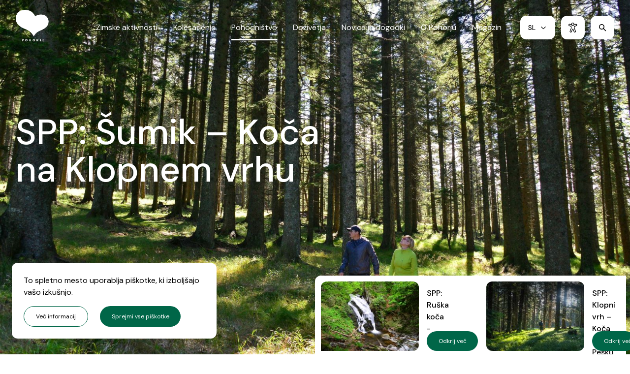

--- FILE ---
content_type: text/html; charset=UTF-8
request_url: https://www.pohorje-slovenija.si/pohodnistvo/spp-sumik-koca-na-klopnem-vrhu
body_size: 23796
content:
<!DOCTYPE html>
<html lang="sl">
    <head>
        <meta charset="UTF-8">
        <meta name="viewport"
              content="width=device-width, user-scalable=no, initial-scale=1.0, maximum-scale=1.0, minimum-scale=1.0">
        <meta http-equiv="X-UA-Compatible" content="ie=edge">
        <style >[wire\:loading], [wire\:loading\.delay], [wire\:loading\.inline-block], [wire\:loading\.inline], [wire\:loading\.block], [wire\:loading\.flex], [wire\:loading\.table], [wire\:loading\.grid], [wire\:loading\.inline-flex] {display: none;}[wire\:loading\.delay\.shortest], [wire\:loading\.delay\.shorter], [wire\:loading\.delay\.short], [wire\:loading\.delay\.long], [wire\:loading\.delay\.longer], [wire\:loading\.delay\.longest] {display:none;}[wire\:offline] {display: none;}[wire\:dirty]:not(textarea):not(input):not(select) {display: none;}input:-webkit-autofill, select:-webkit-autofill, textarea:-webkit-autofill {animation-duration: 50000s;animation-name: livewireautofill;}@keyframes livewireautofill { from {} }</style>
                <link href="/css/app.css?id=f5a4a758e96d5af98229" rel="stylesheet">
        <title>Pohodništvo | Pohorje</title>
        <script src="/js/app.js?id=149692ee247c11e7348a" defer></script>
        <!-- Global site tag (gtag.js) - Google Analytics -->
        <script async src="https://www.googletagmanager.com/gtag/js?id=G-P79GNGEQP3"></script>
        <script>
            window.dataLayer = window.dataLayer || [];
            function gtag(){dataLayer.push(arguments);}
            gtag('js', new Date());

            gtag('config', 'G-P79GNGEQP3');
        </script>
        <script>
            /**
             * GDPR cookie helper for Google Tag Manager
             * Helper uses default dataLayer as GTM array
             * @param  name - name of cookie
             * @param  options - all possible options for cookies, used in addAll
             * @constructor
             */
            function GdprCookie (name, options) {
                this.name = name;
                this.variables = [];
                this.options = options || [];

                /**
                 * Adds variable(s) to int array, publishes event to GTM and writes cookie
                 * @param  variables {Array|String}
                 * @returns  {Array|*}
                 */
                this.add = function (variables) {
                    if (typeof variables === 'string') variables = [variables];
                    for (var i = 0; i < variables.length; i++) {
                        var variable = variables[i];
                        if (!this.check(variable)) {
                            this.variables.push(variable);
                            try {
                                dataLayer.push({'event': variable});
                            } catch (err) {
                                console.log('dataLayer is not defined');
                            }
                        }
                    }
                    // check if all can be loaded and publish event
                    if (this.variables.length >= this.options.length - 1) {
                        if (this.variables.indexOf('all_cookies') === -1) {
                            this.variables.push('all_cookies');
                            try {
                                dataLayer.push({'event': 'all_cookies'});
                            } catch (err) {
                                console.log('dataLayer is not defined');
                            }
                        }
                    }
                    this.write();
                    return this.variables;
                };

                /**
                 * Adds approve all cookies from options
                 */
                this.addAll = function () {
                    for (let i = 0; i < this.options.length; i++) {
                        this.add(this.options[i]);
                    }
                };

                /**
                 * Removes variable(s) from int array and writes cookie
                 * @param  variables {Array|String}
                 * @returns  {Array|*}
                 */
                this.remove = function (variables) {
                    if (typeof variables === 'string') variables = [variables];
                    for (var i = 0; i < variables.length; i++) {
                        var variable = variables[i];
                        var index = this.variables.indexOf(variables[i]);
                        if (index !== -1) {
                            this.variables.splice(index, 1);
                            let i = this.variables.indexOf('all_cookies');
                            if (i !== -1) {
                                this.variables.splice(i, 1);
                            }
                            this.write();
                        }
                    }
                    return this.variables;
                };

                /**
                 * Check if variable is saved in cookie
                 * @param  variable {String}
                 * @returns  {boolean}
                 */
                this.check = function (variable) {
                    return this.variables.indexOf(variable) !== -1;
                };

                /**
                 * Writes cookie
                 * @returns  {Array|*}
                 */
                this.write = function () {
                    document.cookie = this.name + "=" + this.variables.join('|') + ";path=/;domain="+location.host+"; expires=Fri, 31 Dec 9999 23:59:59 GMT";
                    return this.variables;
                };

                /**
                 * Reads cookie
                 * @returns  {Array|*}
                 */
                this.read = function () {
                    var cookie = document.cookie.split(';').filter(function (item) {
                        return item.indexOf(this.name + '=') >= 0
                    }.bind(this));
                    if (cookie.length > 0) {
                        this.variables = cookie[0].trim().replace(this.name + '=', '').split('|');
                    }
                    return this.variables;
                };

                // init
                this.read();
            }
        </script>
        <script>
            window.gdpr = new GdprCookie('gdpr_cookie', ['other', 'functional', 'analytics', 'advertising', 'all_cookies']);
            dataLayer = [{
                'other': window.gdpr.check('other'), // true|false
                'functional': window.gdpr.check('functional'), // true|false
                'analytics': window.gdpr.check('analytics'), // true|false
                'advertising': window.gdpr.check('advertising'), // true|false
                'all_cookies': window.gdpr.check('all_cookies'), // true|false
            }];
        </script>
        <script src="https://translate.google.com/translate_a/element.js?cb=googleTranslateElementInit" defer></script>
        <meta property="og:title" content="SPP: Šumik – Koča na Klopnem vrhu">
        <meta name="description" content="Pohorje je zelena oaza na vzhodnem delu Alp. To je svet mogočnih gozdov, skrivnostnih barij, globokih sotesk, odprtih planjav in čudovitih razgledov.">
        <meta property="og:description" content="Pohorje je zelena oaza na vzhodnem delu Alp. To je svet mogočnih gozdov, skrivnostnih barij, globokih sotesk, odprtih planjav in čudovitih razgledov.">
        <meta property="og:image" content="https://www.pohorje-slovenija.si/img/e723d8bc-f4e9-49e2-a348-38a80d333c88/pohodnistvo-pohorje-slovenija-jure-pivka-min.jpg?fm=jpg&amp;q=80&amp;fit=max&amp;crop=7296%2C3823%2C0%2C761&amp;w=1200">
        <meta property="og:image:width" content="1200">
        <meta property="og:image:height" content="630">
        <meta property="og:url" content="https://www.pohorje-slovenija.si/pohodnistvo/spp-sumik-koca-na-klopnem-vrhu">
        <link rel="apple-touch-icon" sizes="180x180" href="/images/favicon/apple-touch-icon.png?v=2">
        <link rel="icon" type="image/png" sizes="32x32" href="/images/favicon/favicon-32x32.png?v=2">
        <link rel="icon" type="image/png" sizes="16x16" href="/images/favicon/favicon-16x16.png?v=2">
        <link rel="manifest" href="/images/favicon/site.webmanifest?v=2">
        <link rel="mask-icon" href="/images/favicon/safari-pinned-tab.svg?v=2" color="#5bbad5">
        <link rel="shortcut icon" href="/images/favicon/favicon.ico?v=2">
        <meta name="msapplication-TileColor" content="#da532c">
        <meta name="msapplication-config" content="/images/favicon/browserconfig.xml?v=2">
        <meta name="theme-color" content="#ffffff">
    </head>
    <body class="flex flex-col min-h-screen text-sm md:text-base">
        <script>
        function CookieNotice (name) {
            this.name = name;
            this.visible = true;
            this.consent = false;
            this.events = [];

            var emit = function (self, eventName) {
                if (self.events[eventName]) self.events[eventName](self);
            };
            var init = function (self) {
                setTimeout(function () {
                    if (self.check()) {
                        self.approve();
                    }
                    emit(self, 'init');
                }.bind(self), 10);
            };

            this.write = function () {
                document.cookie = this.name + "=true;path=/;domain="+location.host+"; expires=Fri, 31 Dec 9999 23:59:59 GMT";
                return this;
            };
            this.remove = function () {
                document.cookie = this.name + "=false; path=/; expires=Thu, 01 Jan 1970 00:00:00 GMT";
                return this;
            };
            this.check = function () {
                var cookie = document.cookie.split(';').filter(function (item) {
                    return item.indexOf(this.name + '=') >= 0
                }.bind(this));
                if (cookie.length > 0) {
                    return cookie[0].trim().replace(this.name + '=', '') === 'true';
                } else {
                    return false;
                }
            };
            this.approve = function () {
                this.visible = false;
                this.consent = true;
                this.write();
                emit(this, 'consent');
                emit(this, 'hide');
            };
            this.hide = function () {
                emit(this, 'hide');
            };
            this.consentSilent = function () {
                this.visible = false;
                this.consent = true;
                this.write();
            };
            this.acceptAll = function () {
                this.approve();
                window.gdpr.add(['all_cookies', 'other', 'functional', 'analytics', 'advertising']);
                this.hide();
            };
            this.cancel = function () {
                this.visible = false;
                this.consent = false;
                emit(this, 'cancel');
                emit(this, 'hide');
            };
            this.on = function (eventName, callback) {
                this.events[eventName] = callback;
            };

            // init
            init(this);
        }
        var cookieNotice = new CookieNotice('cookie_consent');
        cookieNotice.on('consent', function () {
            window.gdpr.add('functional');
        });
        cookieNotice.on('hide', function () {
            var el = document.getElementById('cookies-notice');
            if (window.cui) {
                setTimeout(function () {
                    window.cui.initialized = true;
                }, 250);
            }
            if (el) {
                el.parentNode.removeChild(el);
            }
        });
        cookieNotice.on('cancel', function () {
            window.gdpr.add('functional');
        });
    </script>
    <div id="cookies-notice" x-data="cookie_notice()" x-init="calculatePosition()" x-cloak @resize.window="calculatePosition()" :class="'fixed bottom-16 md:bottom-8 left-0 z-10 ' + position">
        <div class="bg-white shadow-lg rounded-xl p-6">
            <p>To spletno mesto uporablja piškotke, ki izboljšajo vašo izkušnjo.</p>
            <div class="flex flex-wrap">
                <a class="inline-block rounded-full border border-green bg-white text-xs px-6 py-3 mt-4 mr-6" href="https://www.pohorje-slovenija.si/piskotki">
                    Več informacij                </a>
                <button  class="button inline-block rounded-full bg-green text-white text-xs pl-6 pr-1 py-3 hover:pr-5 group transition-all duration-300 mt-4" onclick="cookieNotice.acceptAll()">
    <span class="pr-0 group-hover:pr-1 transition-all duration-300">Sprejmi vse piškotke</span>
    <img class="accessibility-white-on-black-image-invert inline-block w-4 mt-[-3px] opacity-0 group-hover:opacity-100 transition-all duration-300" src="https://www.pohorje-slovenija.si/images/icons/arrow-right-white.svg" alt="">
</button>
            </div>
        </div>
    </div>
    <script>
        const cookie_notice = () => {
            return {
                position: null,
                calculatePosition: function () {
                    if (window.innerWidth < 768) {
                        this.position = 'w-[calc((100vw-2rem)/12*8)] ml-2';
                    } else if (window.innerWidth < 1248) {
                        this.position = 'w-[calc(100vw/12*4)] ml-4';
                    } else {
                        this.position = 'w-[calc((1216px+2rem)/12*4)] ml-[calc((100vw-1216px-1rem)/2)]';
                    }
                },
            };
        };
    </script>
        <div x-data="searchModal()" x-show="visible" @set-search-visible.window="show()" class="hidden hx:block absolute w-full h-screen z-10 bg-white" x-cloak>
    <button @click="hide()" class="absolute z-10 right-0 w-10 h-10 mt-8 mr-8 ml-auto rounded-full bg-green flex justify-center items-center">
        <img src="https://www.pohorje-slovenija.si/images/icons/close-white.svg" alt="">
    </button>
    <div class="relative w-full max-w-[calc(1216px+2rem)] mx-auto h-full">
    <div class="mx-2 md:mx-4 h-full">
        <div class="flex -m-2 md:-m-4 h-full justify-center items-center">
    <div class="p-2 md:p-4 w-8/12 mx-auto">
    <div x-data="{error: false}" x-cloak>
    <form x-ref="form" class="search-form p-2 flex flex-wrap justify-between items-center " action="https://www.pohorje-slovenija.si/iskanje" method="GET">
        <input x-ref="input" class="order-2 hx:order-1 flex-1 w-full pl-3 hx:pl-2 p-2 mr-4 outline-none " type="text" name="i" value="" placeholder="Vpišite ključne besede"/>
        <button @click.prevent="error = $refs.input.value.length < 3; if (!error) {$refs.form.submit()}" class="order-1 hx:order-2 bg-green w-10 h-10 rounded-full hx:rounded flex justify-center items-center" type="submit">
            <img class="accessibility-colors-image-invert" src="https://www.pohorje-slovenija.si/images/icons/search-white.svg" alt="Iskanje">
        </button>
                    <div class="w-full border-b border-grey ml-2 mt-2 order-3"></div>
            </form>
    <p x-show="error" class="text-xs text-center text-red pt-3">Vnesite vsaj 3 znake</p>
</div>
</div>
</div>
    </div>
</div>
</div>
<script>
    const searchModal = () => {
        return {
            visible: false,
            show: function () {
                this.visible = true;
                document.body.classList.add('overflow-hidden');
                setTimeout(function () {
                    document.querySelector('input[name="i"]').focus();
                }, 100);
            },
            hide: function () {
                this.visible = false;
                document.body.classList.remove('overflow-hidden');
            },
        };
    };
</script>
        <script>
    const accessibility = () => {
        return {
            open: false,
            active: [],
            toggle: function (type) {
                if (this.isActive(type)) {
                    this.removeActive(type);
                } else {
                    this.addActive(type);
                }
            },
            removeActive: function (type) {
                this.active = this.active.filter(function(item) { return item !== type });
            },
            addActive: function (type) {
                this.active.push(type);
            },
            isActive: function (type) {
                return this.active.includes(type);
            },
            toggleBgImagesFilter: function (grayscale) {
                let search = '?fm=';
                let replace = '?filt=greyscale&fm=';
                if (!grayscale) {
                    search = 'filt=greyscale&';
                    replace = '';
                }
                document.body.querySelectorAll('[style*="background-image"]').forEach(function (item) {
                    item.setAttribute('style', item.getAttribute('style').replace(search, replace));
                });
            },
            updateCookie: function () {
                let cookie = 'accessibility=' + JSON.stringify(this.active);
                if (!this.active.length) {
                    cookie += ';expires=Tue, 14 Feb 2023 12:54:00 GMT';
                }
                document.cookie = cookie;
            },
            init: function () {
                this.$watch('active', function() {
                    document.documentElement.setAttribute('data-accessibility', this.active.join(' '));
                    this.updateCookie();
                    this.toggleBgImagesFilter(document.documentElement.getAttribute('data-accessibility').includes('colors'));
                    this.$dispatch('set-accessibility-count', this.active.length);
                }.bind(this));
                let cookie = document.cookie.split(';').filter(function (item) {
                    return item.indexOf('accessibility=') >= 0
                });
                if (cookie.length > 0) {
                    this.active = JSON.parse(cookie[0].trim().replace('accessibility=', ''));
                }
                this.$watch('open', function(open) {
                    if (open) {
                        document.body.classList.add('overflow-hidden');
                    } else {
                        if (document.getElementById('responsive_menu').style.display === 'none') {
                            setTimeout(function () {
                                document.body.classList.remove('overflow-hidden');
                            }, 550);
                        }
                    }
                });
            },
        };
    };
</script>
<div
    x-data="accessibility()"
    @set-accessibility-visible.window="open = true"
    x-cloak
    class="fixed z-20 w-full h-screen"
    x-show="open"
>
    <div
        class="bg-black/[0.3] w-full h-full"
        x-transition:enter.opacity.duration.2000ms
        x-transition:leave.opacity.duration.350ms
        x-show="open"
    ></div>
    <div
        class="absolute top-0 right-0 h-full w-full hx:max-w-[600px] hx:pt-5 hx:px-10 hx:pb-11 bg-white duration-200 hx:duration-300 max-h-screen flex flex-col"
        x-transition:enter="translate-x-full hx:ease-out"
        x-transition:leave="translate-x-full ease-in"
        x-show="open"
        @click.outside="open = false"
    >
        <div class="flex-0">
            <div class="relative w-full max-w-[calc(1216px+2rem)] mx-auto">
    <div class="mx-2 md:mx-4 h-full">
        <div class="py-3">
                    <div class="flex -m-2 md:-m-4 justify-between items-center">
    <div class="p-2 md:p-4">
    <p class="text-sm hx:text-2xl font-medium">Izberite nastavitve dostopnosti</p>
</div>
                        <div class="p-2 md:p-4">
    <button class="w-8 h-8 bg-green flex justify-center items-center rounded-full" @click="open = false">
                                <img class="accessibility-colors-image-invert" src="https://www.pohorje-slovenija.si/images/icons/close-white.svg" alt="Close">
                            </button>
</div>
</div>
                </div>
    </div>
</div>
            <div class="h-px bg-grey-light hx:hidden"></div>
        </div>
        <div class="flex-1 overflow-y-auto -mb-8 pb-8">
            <div class="relative w-full max-w-[calc(1216px+2rem)] mx-auto">
    <div class="mx-2 md:mx-4 h-full">
        <div class="py-4">
                    <p class="text-sm hx:text-lg font-medium mb-2">Barve</p>
                    <div class="flex flex-wrap">
                        <div class="w-full hx:w-1/2 hx:pr-2">
                            <button
                                @click="removeActive('colors white-on-black');toggle('colors black-on-white')"
                                class="button-accessibility"
                                :class="{'active': isActive('colors black-on-white')}"
                            >
                                <span>
                                    <svg width="24" height="24" viewBox="0 0 24 24" fill="none" xmlns="http://www.w3.org/2000/svg">
                                        <path fill="white" d="M17.75 14.5005C18.9926 14.5005 20 15.5079 20 16.7505V19.7504C20 20.993 18.9926 22.0004 17.75 22.0004H5.25C4.00736 22.0004 3 20.993 3 19.7504V16.7505C3 15.5079 4.00736 14.5005 5.25 14.5005H17.75ZM17.75 16.0005H5.25C4.83579 16.0005 4.5 16.3363 4.5 16.7505V19.7504C4.5 20.1646 4.83579 20.5004 5.25 20.5004H17.75C18.1642 20.5004 18.5 20.1646 18.5 19.7504V16.7505C18.5 16.3363 18.1642 16.0005 17.75 16.0005ZM7.05252 11.9694L10.8061 2.47427C11.0415 1.87883 11.8486 1.84415 12.1508 2.36975L12.2013 2.47487L15.9477 11.9754C16.0997 12.3607 15.9105 12.7962 15.5251 12.9482C15.1719 13.0875 14.7765 12.9401 14.596 12.6178L14.5523 12.5256L13.556 10H9.443L8.44748 12.5209C8.30789 12.874 7.93013 13.0621 7.57143 12.9737L7.47427 12.9426C7.12117 12.803 6.93308 12.4253 7.02147 12.0666L7.05252 11.9694L10.8061 2.47427L7.05252 11.9694ZM11.5027 4.79226L10.036 8.5H12.964L11.5027 4.79226Z" />
                                    </svg>
                                </span>
                                Črno na belem                            </button>
                        </div>
                        <div class="w-full hx:w-1/2 hx:pl-2">
                            <button
                                @click="removeActive('colors black-on-white');toggle('colors white-on-black')"
                                class="button-accessibility"
                                :class="{'active': isActive('colors white-on-black')}"
                            >
                                <span>
                                    <svg width="24" height="24" viewBox="0 0 24 24" fill="none" xmlns="http://www.w3.org/2000/svg">
                                        <path fill="white" d="M17.75 14.5005C18.9926 14.5005 20 15.5079 20 16.7505V19.7504C20 20.993 18.9926 22.0004 17.75 22.0004H5.25C4.00736 22.0004 3 20.993 3 19.7504V16.7505C3 15.5079 4.00736 14.5005 5.25 14.5005H17.75ZM7.05252 11.9694L10.8061 2.47427C11.0415 1.87883 11.8486 1.84415 12.1508 2.36975L12.2013 2.47487L15.9477 11.9754C16.0997 12.3607 15.9105 12.7962 15.5251 12.9482C15.1719 13.0875 14.7765 12.9401 14.596 12.6178L14.5523 12.5256L13.556 10H9.443L8.44748 12.5209C8.30789 12.874 7.93013 13.0621 7.57143 12.9737L7.47427 12.9426C7.12117 12.803 6.93308 12.4253 7.02147 12.0666L7.05252 11.9694L10.8061 2.47427L7.05252 11.9694ZM11.5027 4.79226L10.036 8.5H12.964L11.5027 4.79226Z" />
                                    </svg>
                                </span>
                                Belo na črnem                            </button>
                        </div>
                    </div>
                </div>
                <div class="py-4">
                    <p class="text-sm hx:text-lg font-medium mb-2">Pisava</p>
                    <div class="flex flex-wrap">
                        <div class="w-full hx:w-1/2 hx:pr-2">
                            <button
                                @click="toggle('font-large')"
                                class="button-accessibility"
                                :class="{'active': isActive('font-large')}"
                            >
                                <span>
                                    <svg width="24" height="24" viewBox="0 0 24 24" fill="none" xmlns="http://www.w3.org/2000/svg">
                                        <path fill="white" d="M6.99877 2C7.31267 2.00001 7.59336 2.19551 7.70221 2.48994L10.654 10.4745C10.6583 10.4853 10.6623 10.4962 10.6661 10.5072L10.8885 11.109L10.0605 13.195L9.43418 11.5008H4.56252L3.44974 14.5101C3.30609 14.8986 2.87468 15.0971 2.48618 14.9534C2.09768 14.8098 1.89919 14.3784 2.04285 13.9899L3.3307 10.5071C3.33448 10.4961 3.33851 10.4852 3.34278 10.4744L6.29529 2.48988C6.40416 2.19546 6.68487 1.99999 6.99877 2ZM5.11719 10.0008H8.87965L6.99865 4.91271L5.11719 10.0008ZM13.8046 6.47329C13.9181 6.18746 14.1945 5.99986 14.502 6C14.8095 6.00014 15.0858 6.18799 15.199 6.47391L20.7539 20.5042L21.2479 20.5042C21.6621 20.5042 21.9979 20.84 21.9979 21.2542C21.9979 21.6684 21.6621 22.0042 21.2479 22.0042L20.2578 22.0042C20.2541 22.0042 20.2504 22.0043 20.2468 22.0043C20.2415 22.0043 20.2362 22.0043 20.231 22.0042L18.7487 22.0041C18.3345 22.0041 17.9987 21.6683 17.9987 21.2541C17.9987 20.8399 18.3345 20.5041 18.7487 20.5041L19.1406 20.5041L17.9512 17.5H11.0413L9.84879 20.5042L10.2479 20.5042C10.6621 20.5042 10.9979 20.84 10.9979 21.2542C10.9979 21.6684 10.6621 22.0042 10.2479 22.0042L8.75796 22.0042C8.75468 22.0042 8.7514 22.0043 8.74811 22.0043C8.74205 22.0043 8.73599 22.0043 8.72992 22.0042L7.7487 22.0041C7.33449 22.0041 6.99871 21.6683 6.99872 21.2541C6.99873 20.8399 7.33452 20.5041 7.74874 20.5041L8.23494 20.5041L13.8046 6.47329ZM17.3573 16L14.5008 8.78508L11.6368 16H17.3573Z" />
                                    </svg>
                                </span>
                                Večja pisava                            </button>
                        </div>
                        <div class="w-full hx:w-1/2 hx:pl-2">
                            <button
                                @click="toggle('font-bold')"
                                class="button-accessibility"
                                :class="{'active': isActive('font-bold')}"
                            >
                                <span>
                                    <svg width="24" height="24" viewBox="0 0 24 24" fill="none" xmlns="http://www.w3.org/2000/svg">
                                        <path fill="white" d="M6.93514 4.43963C7.21647 4.15815 7.59813 4 7.99609 4H12.3795C15.0161 4 16.9995 6.18211 16.9995 8.62541C16.9995 9.60205 16.6828 10.5367 16.1341 11.307C17.211 12.134 17.9995 13.4274 17.9995 15.12C17.9995 18.2315 15.301 20 13.1195 20H7.99951C7.17108 20 6.49951 19.3284 6.49951 18.5L6.49609 5.50082C6.49588 5.10285 6.65382 4.72111 6.93514 4.43963ZM9.49869 10.2499H12.3795C13.2824 10.2499 13.9995 9.49051 13.9995 8.62541C13.9995 7.76 13.2814 7 12.3795 7H9.49691L9.49869 10.2499ZM9.49951 13.2499V17H13.1195C13.9927 17 14.9995 16.2464 14.9995 15.12C14.9995 13.9901 14.0248 13.2499 13.1195 13.2499H9.49951Z" />
                                    </svg>
                                </span>
                                Krepka pisava                            </button>
                        </div>
                    </div>
                </div>
                <div class="py-4">
                    <p class="text-sm hx:text-lg font-medium mb-2">Ostalo</p>
                    <div class="flex flex-wrap">
                        <div class="w-full hx:w-1/2 hx:pr-2">
                            <button
                                @click="toggle('links-underlined')"
                                class="button-accessibility"
                                :class="{'active': isActive('links-underlined')}"
                            >
                                <span>
                                    <svg width="24" height="24" viewBox="0 0 24 24" fill="none" xmlns="http://www.w3.org/2000/svg">
                                        <path fill="white" d="M12 4C12.3036 4 12.5773 4.18306 12.6932 4.46368L17.4432 15.9637C17.6013 16.3465 17.4192 16.7851 17.0363 16.9432C16.6535 17.1013 16.2149 16.9192 16.0568 16.5363L14.5962 13H9.40386L7.94321 16.5363C7.78508 16.9192 7.34653 17.1013 6.96369 16.9432C6.58085 16.7851 6.39869 16.3465 6.55682 15.9637L11.3068 4.46368C11.4227 4.18306 11.6964 4 12 4ZM10.0234 11.5H13.9766L12 6.71458L10.0234 11.5ZM17.3 18.5C17.7 18.5 18.1 18.8 18.1 19.3C18.1 19.7 17.8 20 17.5 20H6.8C6.4 20 6 19.7 6 19.2C6 18.8 6.3 18.5 6.6 18.5H17.3Z" />
                                    </svg>
                                </span>
                                Podčrtane povezave                            </button>
                        </div>
                        <div class="w-full hx:w-1/2 hx:pl-2">
                            <button
                                @click="toggle('headings-uppercase')"
                                class="button-accessibility"
                                :class="{'active': isActive('headings-uppercase')}"
                            >
                                <span>
                                    <svg width="24" height="24" viewBox="0 0 24 24" fill="none" xmlns="http://www.w3.org/2000/svg">
                                        <path fill="white" d="M16.5106 3.00008C16.8242 3.00452 17.1019 3.20362 17.2068 3.49919L22.7068 18.9992C22.8453 19.3896 22.6411 19.8183 22.2508 19.9568C21.8604 20.0953 21.4317 19.8912 21.2931 19.5008L19.8735 15.5L12.7558 15.5L11.1994 19.5207C11.0499 19.907 10.6155 20.099 10.2292 19.9494C9.84293 19.7999 9.651 19.3655 9.80053 18.9793L15.8005 3.47925C15.9137 3.18678 16.197 2.99563 16.5106 3.00008ZM16.4694 5.90659L13.3364 14L19.3412 14L16.4694 5.90659ZM5.50005 10.5014L5.78725 10.5113C7.74783 10.6088 8.91466 11.7373 8.9955 13.5555L9 13.7604V19.2604C9 19.6401 8.71785 19.9539 8.35177 20.0035L8.25 20.0104C7.8703 20.0104 7.55651 19.7282 7.50685 19.3621L7.5 19.2604L7.49865 19.156C6.51108 19.7214 5.59755 20.0104 4.75 20.0104C2.91158 20.0104 1.5 18.7159 1.5 16.7604C1.5 15.036 2.68843 13.7549 4.6597 13.5158C5.592 13.4028 6.53953 13.4736 7.49853 13.7255C7.4887 12.6184 6.94255 12.0706 5.71275 12.0095C4.75051 11.9616 4.07429 12.0967 3.67825 12.3744C3.33911 12.6123 2.87139 12.5301 2.63357 12.191C2.39576 11.8518 2.47789 11.3841 2.81703 11.1463C3.47484 10.685 4.37072 10.4807 5.50005 10.5014ZM7.499 15.3241L7.19613 15.2338C6.38875 15.0117 5.60483 14.9486 4.8403 15.0413C3.60791 15.1908 3 15.8461 3 16.7967C3 17.8934 3.7124 18.5467 4.75 18.5467C5.43032 18.5467 6.26848 18.2324 7.25129 17.583L7.499 17.4141V15.3241Z" />
                                    </svg>
                                </span>
                                Veliki naslovi                            </button>
                        </div>
                    </div></div>
    </div>
</div>
        </div>
        <div class="flex-0 relative">
            <div class="bg-white shadow-top hx:shadow-none rounded-tl-3xl rounded-tr-3xl hx:rounded-none pt-2 pb-16 hx:pb-0">
                <div class="relative w-full max-w-[calc(1216px+2rem)] mx-auto">
    <div class="mx-2 md:mx-4 h-full">
        <div class="flex flex-wrap">
                        <div class="w-full hx:w-1/2 hx:pr-2">
                            <button
                                @click="active = []"
                                class="rounded-full p-3 my-1 font-xs font-medium w-full max-w-[600px] transition-colors bg-white hover:bg-green group border border-green"
                            >
                                <span class="text-black group-hover:text-white accessibility-white-on-black-image-invert-brightness">Ponastavi izbiro</span>
                            </button>
                        </div>
                        <div class="w-full hx:w-1/2 hx:pl-2">
                            <button
                                @click="open = false"
                                class="rounded-full p-3 my-1 font-xs font-medium w-full max-w-[600px] transition-colors bg-green hover:opacity-80"
                            >
                                <span class="text-white">Potrdi izbiro</span>
                            </button>
                        </div>
                        <div class="w-full my-1 text-center hx:text-left hx:mt-8">
                            <a class="text-sm hx:text-base font-medium text-green underline hover:no-underline" href="https://www.pohorje-slovenija.si/izjava-o-dostopnosti">Izjava o dostopnosti</a>
                        </div>
                    </div>
    </div>
</div>
            </div>
        </div>
    </div>
</div>
        <script>
    const hero = () => {
        return {
            init: function () {
                this.$refs.hero.style.height = window.visualViewport.height + "px";
            },
        };
    };
</script>
<script>
    const nav = () => {
        return {
            current: 'hike.index',
            active: null,
            children: JSON.parse('{"winter.index":[{"title":"Zima na Pohorju","href":"https:\/\/www.pohorje-slovenija.si\/dozivetja\/zima-na-pohorju"},{"title":"Smu\u010di\u0161\u010da na Pohorju","href":"https:\/\/www.pohorje-slovenija.si\/zimske-aktivnosti\/smucanje\/smucisca"},{"title":"Teka\u0161ke proge na Pohorju","href":"https:\/\/www.pohorje-slovenija.si\/zimske-aktivnosti\/tekaske-proge"},{"title":"Turno smu\u010danje","href":"https:\/\/www.pohorje-slovenija.si\/o-pohorju\/turno-smucanje"},{"title":"Ostale zimske aktivnosti","href":"https:\/\/www.pohorje-slovenija.si\/zimske-aktivnosti\/ostale-zimske-aktivnosti"}],"bike.index":[{"title":"Odkrijte kolesarske poti","href":"https:\/\/www.pohorje-slovenija.si\/kolesarjenje\/kolesarske-poti"},{"title":"Spoznajte Bike parke","href":"https:\/\/www.pohorje-slovenija.si\/kolesarjenje\/bike-parki"},{"title":"Izposoja koles","href":"https:\/\/www.pohorje-slovenija.si\/o-pohorju\/izposoja-koles-in-kolesarske-opreme"},{"title":"Road cycling","href":"https:\/\/www.pohorje-slovenija.si\/kolesarjenje\/kolesarske-poti\/vzponi-za-cestne-kolesarje"}],"hike.index":[{"title":"Pohorje Kozjak Trail","href":"https:\/\/www.pohorje-slovenija.si\/pohodnistvo\/pohorje-kozjak-trail"},{"title":"Slovenska planinska pot","href":"https:\/\/www.pohorje-slovenija.si\/pohodnistvo\/slovenska-planinska-pot-cez-pohorje"},{"title":"Pohodne poti","href":"https:\/\/www.pohorje-slovenija.si\/pohodnistvo"},{"title":"U\u010dne in tematske poti","href":"https:\/\/www.pohorje-slovenija.si\/o-pohorju\/ucne-in-tematske-poti-na-pohorju"},{"title":"Razgledi","href":"https:\/\/www.pohorje-slovenija.si\/pohodnistvo\/razgledi"},{"title":"Kozjak","href":"https:\/\/www.pohorje-slovenija.si\/pohodnistvo\/planinska-pot-cez-kozjak-maribor-dravograd"},{"title":"Slapovi, reke in ribniki","href":"https:\/\/www.pohorje-slovenija.si\/dozivetja\/jezera-slapovi-in-ribniki"},{"title":"Varno na Pohorje","href":"https:\/\/www.pohorje-slovenija.si\/pohodnistvo\/varno-na-pohorje"}],"activity.index":[{"title":"10 razlogov, zakaj obiskati Pohorje","href":"https:\/\/www.pohorje-slovenija.si\/dozivetja\/10-razlogov-zakaj-obiskati-pohorje"},{"title":"10 razlogov, zakaj obiskati Pohorje jeseni","href":"https:\/\/www.pohorje-slovenija.si\/dozivetja\/10-razlogov-zakaj-obiskati-pohorje-jeseni"},{"title":"Poletje na Pohorju","href":"https:\/\/www.pohorje-slovenija.si\/dozivetja\/poletje-na-pohorju"},{"title":"Paketi","href":"https:\/\/www.pohorje-slovenija.si\/dozivetja"},{"title":"Odkrij do\u017eivetja Pohorja","href":"https:\/\/www.pohorje-slovenija.si\/dozivetja\/odkrij-dozivetja-pohorja"},{"title":"Za dru\u017eine","href":"https:\/\/www.pohorje-slovenija.si\/o-pohorju\/za-druzine"},{"title":"Za avtodomarje","href":"https:\/\/www.pohorje-slovenija.si\/dozivetja\/za-avtodomarje"},{"title":"Za adrenalinske navdu\u0161ence","href":"https:\/\/www.pohorje-slovenija.si\/dozivetja\/adrenalinski-navdusenci"},{"title":"Do\u017eivi naravo","href":"https:\/\/www.pohorje-slovenija.si\/dozivetja\/dozivi-naravo"},{"title":"TOP outdoor destinacija","href":"https:\/\/www.pohorje-slovenija.si\/dozivetja\/top-outdoor-destinacija"},{"title":"\u0160\u010depec kulture","href":"https:\/\/www.pohorje-slovenija.si\/dozivetja\/scepec-kulture"},{"title":"Pohorska osve\u017eitev","href":"https:\/\/www.pohorje-slovenija.si\/dozivetja\/pohorska-osvezitev"},{"title":"Pohorska kulinarika","href":"https:\/\/www.pohorje-slovenija.si\/dozivetja\/pohorska-kulinarika"}],"post.index":[{"title":"Novice","href":"\/novice"},{"title":"Dogodki","href":"\/dogodki"},{"title":"Tedenski napovednik","href":"https:\/\/www.pohorje-slovenija.si\/novice\/tedenski-napovednik"}],"about.index":[{"title":"Spletna trgovina","href":"https:\/\/trgovinica.net\/pohorje-slovenija\/"},{"title":"Naravne znamenitosti","href":"https:\/\/www.pohorje-slovenija.si\/o-pohorju\/najpomembnejse-naravne-znamenitosti-in-naravne-vrednote"},{"title":"Kulturne znamenitosti","href":"https:\/\/www.pohorje-slovenija.si\/o-pohorju\/kulturne-znamenitosti"},{"title":"Pohorska kulinarika","href":"https:\/\/www.pohorje-slovenija.si\/o-pohorju\/pohorska-kulinarika"},{"title":"Ponudniki","href":"https:\/\/www.pohorje-slovenija.si\/o-pohorju\/ponudniki"},{"title":"Vodilne destinacije","href":"https:\/\/www.pohorje-slovenija.si\/o-pohorju\/vodilne-destinacije"},{"title":"Kako na Pohorje?","href":"https:\/\/www.pohorje-slovenija.si\/o-pohorju\/z-busom-na-pohorje"},{"title":"Turisti\u010dna karta","href":"https:\/\/www.pohorje-slovenija.si\/o-pohorju\/turisticna-karta-pohorja"},{"title":"Publikacije Pohorja","href":"https:\/\/www.pohorje-slovenija.si\/o-pohorju\/publikacije-pohorja"},{"title":"Turisti\u010dno informacijski centri","href":"https:\/\/www.pohorje-slovenija.si\/o-pohorju\/turisticno-informacijski-centri"}],"magazine.index":[]}'),
        };
    };
    document.addEventListener('alpine:init', () => {
        Alpine.store('translator', {
            languages: JSON.parse(atob('[base64]')),
            label: 'sl',
            currentUrl: 'https://www.pohorje-slovenija.si/pohodnistvo/spp-sumik-koca-na-klopnem-vrhu',
            getTranslationLink: function (code) {
                return this.currentUrl + "?l=" + code + "#googtrans(sl|" + code + ")";
            },
            init: function () {
                            }
        })
    });
</script>
<header  x-data="hero()" x-ref="hero" @resize.window="init()" class="hero text-white pb-12 hx:pb-0 bg-cover bg-center flex flex-col justify-between" style="background-image: url('/img/e723d8bc-f4e9-49e2-a348-38a80d333c88/pohodnistvo-pohorje-slovenija-jure-pivka-min.jpg?fm=jpg&amp;q=80&amp;fit=max&amp;crop=7296%2C3420%2C0%2C1449&amp;w=1920');" >
    <nav x-cloak x-data="nav()" class="hidden hx:block hero">
        <div class="relative w-full max-w-[calc(1216px+2rem)] mx-auto">
    <div class="mx-2 md:mx-4 h-full">
        <div class="flex py-5 justify-between items-center">
                <div class="flex items-center">
                    <div>
                        <a class="inline-block mr-20" href="https://www.pohorje-slovenija.si">
                            <img class="w-[67px] accessibility-white-on-black-image-invert" src="https://www.pohorje-slovenija.si/images/logo-white.svg" alt="Pohorje polni naziv">
                        </a>
                    </div>
                    <ul class="flex justify-between">
                                                    <li @mouseenter.stop="active = 'winter.index'" @mouseleave.stop="active = null" class="relative">
                                <a :class="{'p-4 nav-item relative': true, 'active': [current, active].indexOf('winter.index') >= 0}" href="https://www.pohorje-slovenija.si/zimske-aktivnosti">
                                    Zimske aktivnosti
                                    <span class="absolute bottom-0 left-4 inline-block w-[calc(100%-2rem)] border-b-[3px] border-transparent"></span>
                                </a>
                                <div x-show="active === 'winter.index' && children['winter.index'].length" class="nav-item-child absolute left-4 z-10 pt-7">
                                    <ul class="px-8 py-7 rounded-xl text-sm font-medium text-black">
                                        <template x-for="child in children['winter.index']">
                                            <li class="block hover:text-green">
                                                <a class="block py-2 whitespace-nowrap" :href="child.href" x-html="child.title"></a>
                                            </li>
                                        </template>
                                    </ul>
                                </div>
                            </li>
                                                    <li @mouseenter.stop="active = 'bike.index'" @mouseleave.stop="active = null" class="relative">
                                <a :class="{'p-4 nav-item relative': true, 'active': [current, active].indexOf('bike.index') >= 0}" href="https://www.pohorje-slovenija.si/kolesarjenje">
                                    Kolesarjenje
                                    <span class="absolute bottom-0 left-4 inline-block w-[calc(100%-2rem)] border-b-[3px] border-transparent"></span>
                                </a>
                                <div x-show="active === 'bike.index' && children['bike.index'].length" class="nav-item-child absolute left-4 z-10 pt-7">
                                    <ul class="px-8 py-7 rounded-xl text-sm font-medium text-black">
                                        <template x-for="child in children['bike.index']">
                                            <li class="block hover:text-green">
                                                <a class="block py-2 whitespace-nowrap" :href="child.href" x-html="child.title"></a>
                                            </li>
                                        </template>
                                    </ul>
                                </div>
                            </li>
                                                    <li @mouseenter.stop="active = 'hike.index'" @mouseleave.stop="active = null" class="relative">
                                <a :class="{'p-4 nav-item relative': true, 'active': [current, active].indexOf('hike.index') >= 0}" href="https://www.pohorje-slovenija.si/pohodnistvo">
                                    Pohodništvo
                                    <span class="absolute bottom-0 left-4 inline-block w-[calc(100%-2rem)] border-b-[3px] border-transparent"></span>
                                </a>
                                <div x-show="active === 'hike.index' && children['hike.index'].length" class="nav-item-child absolute left-4 z-10 pt-7">
                                    <ul class="px-8 py-7 rounded-xl text-sm font-medium text-black">
                                        <template x-for="child in children['hike.index']">
                                            <li class="block hover:text-green">
                                                <a class="block py-2 whitespace-nowrap" :href="child.href" x-html="child.title"></a>
                                            </li>
                                        </template>
                                    </ul>
                                </div>
                            </li>
                                                    <li @mouseenter.stop="active = 'activity.index'" @mouseleave.stop="active = null" class="relative">
                                <a :class="{'p-4 nav-item relative': true, 'active': [current, active].indexOf('activity.index') >= 0}" href="https://www.pohorje-slovenija.si/dozivetja">
                                    Doživetja
                                    <span class="absolute bottom-0 left-4 inline-block w-[calc(100%-2rem)] border-b-[3px] border-transparent"></span>
                                </a>
                                <div x-show="active === 'activity.index' && children['activity.index'].length" class="nav-item-child absolute left-4 z-10 pt-7">
                                    <ul class="px-8 py-7 rounded-xl text-sm font-medium text-black">
                                        <template x-for="child in children['activity.index']">
                                            <li class="block hover:text-green">
                                                <a class="block py-2 whitespace-nowrap" :href="child.href" x-html="child.title"></a>
                                            </li>
                                        </template>
                                    </ul>
                                </div>
                            </li>
                                                    <li @mouseenter.stop="active = 'post.index'" @mouseleave.stop="active = null" class="relative">
                                <a :class="{'p-4 nav-item relative': true, 'active': [current, active].indexOf('post.index') >= 0}" href="https://www.pohorje-slovenija.si/novice-in-dogodki">
                                    Novice in dogodki
                                    <span class="absolute bottom-0 left-4 inline-block w-[calc(100%-2rem)] border-b-[3px] border-transparent"></span>
                                </a>
                                <div x-show="active === 'post.index' && children['post.index'].length" class="nav-item-child absolute left-4 z-10 pt-7">
                                    <ul class="px-8 py-7 rounded-xl text-sm font-medium text-black">
                                        <template x-for="child in children['post.index']">
                                            <li class="block hover:text-green">
                                                <a class="block py-2 whitespace-nowrap" :href="child.href" x-html="child.title"></a>
                                            </li>
                                        </template>
                                    </ul>
                                </div>
                            </li>
                                                    <li @mouseenter.stop="active = 'about.index'" @mouseleave.stop="active = null" class="relative">
                                <a :class="{'p-4 nav-item relative': true, 'active': [current, active].indexOf('about.index') >= 0}" href="https://www.pohorje-slovenija.si/o-pohorju">
                                    O Pohorju
                                    <span class="absolute bottom-0 left-4 inline-block w-[calc(100%-2rem)] border-b-[3px] border-transparent"></span>
                                </a>
                                <div x-show="active === 'about.index' && children['about.index'].length" class="nav-item-child absolute left-4 z-10 pt-7">
                                    <ul class="px-8 py-7 rounded-xl text-sm font-medium text-black">
                                        <template x-for="child in children['about.index']">
                                            <li class="block hover:text-green">
                                                <a class="block py-2 whitespace-nowrap" :href="child.href" x-html="child.title"></a>
                                            </li>
                                        </template>
                                    </ul>
                                </div>
                            </li>
                                                    <li @mouseenter.stop="active = 'magazine.index'" @mouseleave.stop="active = null" class="relative">
                                <a :class="{'p-4 nav-item relative': true, 'active': [current, active].indexOf('magazine.index') >= 0}" href="https://www.pohorje-slovenija.si/magazin">
                                    Magazin
                                    <span class="absolute bottom-0 left-4 inline-block w-[calc(100%-2rem)] border-b-[3px] border-transparent"></span>
                                </a>
                                <div x-show="active === 'magazine.index' && children['magazine.index'].length" class="nav-item-child absolute left-4 z-10 pt-7">
                                    <ul class="px-8 py-7 rounded-xl text-sm font-medium text-black">
                                        <template x-for="child in children['magazine.index']">
                                            <li class="block hover:text-green">
                                                <a class="block py-2 whitespace-nowrap" :href="child.href" x-html="child.title"></a>
                                            </li>
                                        </template>
                                    </ul>
                                </div>
                            </li>
                                            </ul>
                </div>
                <div class="flex">
                    <div
                        x-data="{show: false}"
                        class="relative"
                        @mouseenter="show = true"
                        @mouseleave="show = false"
                    >
                        <a
                            class="flex items-center justify-center px-4 transition-colors h-12 rounded-xl mr-3 "
                            :class="show ? 'bg-green' : 'bg-white'"
                            href="#"
                        >
                            <span
                                class="skiptranslate text-sm font-medium uppercase inline-block mr-2"
                                :class="show ? 'text-white' : 'text-black'"
                                x-text="$store.translator.label"
                            ></span>
                            <svg
                                width="16"
                                height="16"
                                viewBox="0 0 20 20"
                                fill="none"
                                xmlns="http://www.w3.org/2000/svg"
                                class="transition-all accessibility-white-on-black-image-invert"
                                :class="{'rotate-180': show}"
                            >
                                <path :fill="show ? '#fff' : '#000'" d="M15.794 7.73271C16.0797 8.03263 16.0681 8.50737 15.7682 8.79306L10.5178 13.7944C10.2281 14.0703 9.77285 14.0703 9.48318 13.7944L4.23271 8.79306C3.93279 8.50737 3.92125 8.03263 4.20694 7.73271C4.49264 7.43279 4.96737 7.42125 5.26729 7.70694L10.0005 12.2155L14.7336 7.70694C15.0336 7.42125 15.5083 7.43279 15.794 7.73271Z"/>
                            </svg>
                        </a>
                        <div x-show="show" class="absolute right-6 z-10 pt-4">
                            <ul class="bg-white px-8 py-7 rounded-xl text-sm font-medium text-black accessibility-colors-grayscale ">
                                <template x-for="(language, code) in $store.translator.languages">
                                    <li class="block hover:text-green">
                                        <a
                                            class="skiptranslate flex items-center py-2 whitespace-nowrap capitalize"
                                            :class="{'text-green': code === $store.translator.label}"
                                            :href="$store.translator.getTranslationLink(code)"
                                        >
                                            <span :class="'flag flag-'+code"></span>
                                            <span x-text="language" class="pl-1.5 pb-0.5"></span>
                                        </a>
                                    </li>
                                </template>
                            </ul>
                        </div>
                    </div>
                    <button x-data @click.prevent="$dispatch('set-accessibility-visible')" class="flex items-center justify-center bg-white w-12 h-12 rounded-xl hover:bg-green transition-colors group mr-3 relative ">
                        <img class="accessibility-white-on-black-image-invert group-hover:invert transition-all" src="https://www.pohorje-slovenija.si/images/icons/accessibility-outline-black.svg" alt="Iskanje">
                        <span
                            x-data="{count: 0}"
                            @set-accessibility-count.window="count = $event.detail"
                            x-show="count"
                            class="w-2 h-2 rounded-full bg-red absolute right-1.5 top-1.5 accessibility-colors-grayscale accessibility-white-on-black-image-invert-brightness"
                        ></span>
                    </button>
                    <a x-data @click.prevent="$dispatch('set-search-visible')" class="flex items-center justify-center bg-white w-12 h-12 rounded-xl hover:bg-green transition-colors group " href="https://www.pohorje-slovenija.si/iskanje">
                        <img class="accessibility-white-on-black-image-invert group-hover:invert transition-all" src="https://www.pohorje-slovenija.si/images/icons/search.svg" alt="Iskanje">
                    </a>
                </div>
            </div>
    </div>
</div>
    </nav>
                        <div class="flex-1">
                <div class="relative w-full max-w-[calc(1216px+2rem)] mx-auto">
    <div class="mx-2 md:mx-4 h-full">
        <div class="flex mt-[4.5rem] hx:mt-[7.5rem]">
                        <div class="md:w-7/12">
                                                            <h1 class="h1">SPP: Šumik – Koča na Klopnem vrhu</h1>
                                                    </div>
                    </div>
    </div>
</div>
            </div>
                <div class="overflow-hidden relative bottom-0 w-full">
            <div class="relative w-full max-w-[calc(1216px+2rem)] mx-auto">
    <div class="mx-2 md:mx-4 h-full">
        <div class="flex flex-wrap items-center hx:h-40">
                    <div class="w-full hx:w-6/12 order-2 hx:order-1 text-center hx:text-left pt-8 hx:pt-0 pb-6 hx:pb-0">
                        <a class="inline-block" href="#vsebina" data-scroll>
                            <img class="accessibility-colors-image-invert" src="https://www.pohorje-slovenija.si/images/icons/mouse.svg" alt="K vsebini">
                        </a>
                    </div>
                                            <div class="w-full hx:w-6/12 h-full relative order-1 hx:order-2  text-black">
                            <div class="absolute bg-white rounded-tl-xl rounded-bl-xl hx:rounded-bl-none h-full w-[calc(100vw/12*10-0.75rem)] sm:w-[calc(100vw/12*8-0.375rem)] md:w-[calc(50vw-0.5rem)] -right-4 hx:right-auto"></div>
                            <div class="relative flex justify-end max-h-[120px] md:max-h-[165px]">
                                                                    <div class="w-10/12 sm:w-8/12 md:w-6/12 p-1 hx:p-3 first:flex first:ml-0 ml-8 hidden hx:flex hx:first:mr-8">
                                        <img x-data x-init="if (window.innerWidth < 600) {setTimeout(function(){$el.style.maxWidth = $el.getBoundingClientRect().height + 'px'}, 250)}" class="ml-4 sm:ml-3 md:ml-2 lg:ml-0 rounded-xl w-auto hx:rounded-bl-none" src="/img/bda5c2ea-8553-4608-a95b-531722b1b1f4/slap-sumik-pohorje-slovenija-jurij-pivka-4.jpg?fm=jpg&amp;q=80&amp;fit=max&amp;crop=1762%2C1575%2C592%2C0&amp;w=200" alt="SPP: Ruška koča - Šumik">
                                        <div class="w-5/12 flex flex-col justify-between pl-4">
                                            <p class="font-medium pt-1 md:pt-3">SPP: Ruška koča - Šumik</p>
                                            <div class="absolute bottom-3">
                                                <a href="/pohodnistvo/spp-ruska-koca-slap-sumik" title="Odkrij več" class="button inline-block rounded-full bg-green text-white text-xs pl-6 pr-1 py-3 hover:opacity-80 group transition-all duration-300 whitespace-nowrap">
    <span class="pr-0 1 transition-all duration-300">Odkrij več</span>
    <img class="accessibility-white-on-black-image-invert inline-block w-4 mt-[-3px] opacity-0 1 transition-all duration-300" src="https://www.pohorje-slovenija.si/images/icons/arrow-right-white.svg" alt="">
</a>
                                            </div>
                                        </div>
                                    </div>
                                                                    <div class="w-10/12 sm:w-8/12 md:w-6/12 p-1 hx:p-3 first:flex first:ml-0 ml-8 hidden hx:flex hx:first:mr-8">
                                        <img x-data x-init="if (window.innerWidth < 600) {setTimeout(function(){$el.style.maxWidth = $el.getBoundingClientRect().height + 'px'}, 250)}" class="ml-4 sm:ml-3 md:ml-2 lg:ml-0 rounded-xl w-auto " src="/img/9a8fcdbd-a869-475e-bc74-f3903433b645/group-1317-2.jpg?fm=jpg&amp;q=80&amp;fit=max&amp;crop=3021%2C2700%2C929%2C0&amp;w=200" alt="SPP: Klopni vrh – Koča na Pesku">
                                        <div class="w-5/12 flex flex-col justify-between pl-4">
                                            <p class="font-medium pt-1 md:pt-3">SPP: Klopni vrh – Koča na Pesku</p>
                                            <div class="absolute bottom-3">
                                                <a href="/pohodnistvo/spp-klopni-vrh-koca-na-pesku" title="Odkrij več" class="button inline-block rounded-full bg-green text-white text-xs pl-6 pr-1 py-3 hover:opacity-80 group transition-all duration-300 whitespace-nowrap">
    <span class="pr-0 1 transition-all duration-300">Odkrij več</span>
    <img class="accessibility-white-on-black-image-invert inline-block w-4 mt-[-3px] opacity-0 1 transition-all duration-300" src="https://www.pohorje-slovenija.si/images/icons/arrow-right-white.svg" alt="">
</a>
                                            </div>
                                        </div>
                                    </div>
                                                            </div>
                        </div>
                                    </div>
    </div>
</div>
        </div>
    </header>
<div id="vsebina"></div>
<div id="google_translate_element" class="hidden"></div>
<script type="text/javascript">
    function googleTranslateElementInit() {
        window.gTranslator = new google.translate.TranslateElement(
            {
                pageLanguage: 'sl',
                includedLanguages: 'en,de,cs,hu,it,hr,sr,fr,es,nl,sl',
                autoDisplay: false,
                layout: google.translate.TranslateElement.InlineLayout.SIMPLE
            },
            'google_translate_element'
        );
    }
</script>
        <div class="relative">
            <main class="flex-grow">
                    <div class="blocks">
        <div class="block block-data_map">
            <div class="mt-14 md:mt-0">
            <div class="relative w-full max-w-[calc(1216px+2rem)] mx-auto">
    <div class="mx-2 md:mx-4 h-full">
        <div class="flex -m-2 md:-m-4 flex">
    <div class="p-2 md:p-4 w-full md:w-5/12">
    <p class="text-3xl md:text-6xl font-medium my-8 md:my-16">SPP: Slap Šumik – Koča na Klopnem vrhu</p>
</div>
</div>
    </div>
</div>
        <div class="relative w-full max-w-[calc(1216px+2rem)] mx-auto">
    <div class="mx-2 md:mx-4 h-full">
        <div class="flex -m-2 md:-m-4 flex flex-wrap">
    <div class="p-2 md:p-4 w-full order-3 md:order-1 md:w-5/12">
    <div class="mt-14 md:mt-0"></div>
                <p class="tag">
        <img src="https://www.pohorje-slovenija.si/images/icons/tag.svg" alt="">
        <span>Slovenska planinska pot</span>
    </p>
                <div class="prose">
                    <p><strong>Slovesnka planinska pot</strong> gre <strong>od Bajgota pri Šumiku</strong> nekaj korakov navzgor po cesti proti Gozdarskemu domu nad Šumikom in Klopnemu vrhu. <strong>Prečkamo Lobnico</strong>, gremo s ceste po bližnjici na levo do&nbsp;Stare glažute. </p><p><strong>Od Stare glažute</strong> se SPP počasi vzpenja po gozdni cesti skozi gozdove mimo&nbsp;Travnega&nbsp;vrha&nbsp;na levi in&nbsp;Sekretarjevega vrha. Naprej hodimo precej po ravnem, dokler se na levo odcepi pot proti Osankarici. Po 10 min pridemo do ceste, ob kateri so zaraščeni ostanki predvojne Koče na Klopnem vrhu. Spustimo se navzdol po cesti, po kateri po 10 min pridemo do <strong>Koče na Klopnem vrhu.&nbsp;</strong></p>
                </div>
                                                                        <div id="data_map_path_47086" class="mt-10 md:mt-20">
                                                <p class="text-2xl md:text-3xl font-medium mb-4 md:mb-8">SPP: Slap Šumik – Koča na Klopnem vrhu</p>
                                                                                                                                                        <p class="flex justify-between text-sm md:text-lg border-b border-green border-dashed py-1 md:py-2">
                                <span>Razdalja</span>
                                <span class="flex-1 text-right pl-4">5.2 km</span>
                            </p>
                                                                                <p class="flex justify-between text-sm md:text-lg border-b border-green border-dashed py-1 md:py-2">
                                <span>Čas</span>
                                <span class="flex-1 text-right pl-4">1h 45min</span>
                            </p>
                                                                                <p class="flex justify-between text-sm md:text-lg border-b border-green border-dashed py-1 md:py-2">
                                <span>Višinska razlika</span>
                                <span class="flex-1 text-right pl-4">297 m</span>
                            </p>
                                                                                <p class="flex justify-between text-sm md:text-lg border-b border-green border-dashed py-1 md:py-2">
                                <span>Zahtevnost</span>
                                <span class="flex-1 text-right pl-4">Manj zahtevna</span>
                            </p>
                                                                                <p class="flex justify-between text-sm md:text-lg border-b border-green border-dashed py-1 md:py-2">
                                <span>Barvna na zemljevidu</span>
                                <span class="flex-1 text-right pl-4">Modra</span>
                            </p>
                                                                                                    <a href="https://www.pohorje-slovenija.si/storage/uploads/279392ef-69a6-4413-83bc-dbadc95d7235/4.SPP_Šumik---Klopni-vrh.gpx" title="Prenesi GPX" class="button inline-block rounded-full bg-green text-white pl-8 pr-1 py-4 hover:pr-7 group transition-all duration-300 mt-6 md:mt-10" download="SPP: Slap Šumik – Koča na Klopnem vrhu.gpx">
    <span class="pr-0 group-hover:pr-2 transition-all duration-300">Prenesi GPX</span>
    <img class="accessibility-white-on-black-image-invert inline-block 1 mt-[-3px] opacity-0 group-hover:opacity-100 transition-all duration-300" src="https://www.pohorje-slovenija.si/images/icons/arrow-right-white.svg" alt="">
</a>
                                            </div>
</div>
            <div class="p-2 md:p-4 hidden md:block order-2 w-1/12">
    
</div>
            <div class="w-full md:w-6/12 order-1 md:order-3 relative">
                <div x-data="data_map()" x-init="calculateWidth()" @resize.window="calculateWidth()" class="md:sticky top-0 h-[60vh] md:h-[80vh]" :style="'width: '+width">
                    <div id="data_map" class="w-full h-full shadow-lg md:rounded-tl-xl md:rounded-bl-xl"></div>
                </div>
                <script>
                    const data_map = () => {
                        return {
                            width: null,
                            calculateWidth: function () {
                                this.width = window.innerWidth < 768 ? '100%' : (document.body.clientWidth / 2) + 'px';
                            },
                        };
                    };
                </script>
            </div>
</div>
    </div>
</div>
</div>
    </div>
<div class="block block-children_listing">
            <div class="relative w-full max-w-[calc(1216px+2rem)] mx-auto">
    <div class="mx-2 md:mx-4 h-full">
        <p class="text-3xl md:text-6xl font-medium w-full md:w-6/12 mb-3 md:mb-8">Odseki Slovenske planinske poti</p>
                <script>
            const filters = () => {
                return {
                    items: {"47021":{"title":"SPP: Maribor \u2013 Mariborska ko\u010da - SPP Maribor - Mariborska ko\u010da","tag":"Pohodni\u0161tvo","link":"https:\/\/www.pohorje-slovenija.si\/pohodnistvo\/spp-maribor-mariborska-koca#data_map_path_47021","image":"\/img\/bc52571c-0be7-441f-b5a8-4742a2707c58\/spp-1.png?fm=jpg\u0026q=80\u0026fit=max\u0026crop=2103%2C1754%2C0%2C0\u0026w=400","search_image":"https:\/\/www.pohorje-slovenija.si\/img\/e0d0835f-ee9d-4365-8a8b-4fca8eaf440f\/pohodnistvo-mariborsko-pohorje-slovenija-ales-fevzer-2.jpg?fm=jpg\u0026q=80\u0026fit=max\u0026crop=1426%2C1425%2C1070%2C0\u0026w=400","description":null,"filters":{"difficulty":40,"length":8350,"elevation":822,"time":120}},"47047":{"title":"SPP: Mariborska ko\u010da \u2013 Ru\u0161ka ko\u010da - SPP: Mariborska ko\u010da - Ru\u0161ka ko\u010da","tag":"Pohodni\u0161tvo","link":"https:\/\/www.pohorje-slovenija.si\/pohodnistvo\/spp-mariborska-koca-ruska-koca#data_map_path_47047","image":"\/img\/ae8458d3-04b4-4b2c-97a5-78a5ff487b27\/spp-2.png?fm=jpg\u0026q=80\u0026fit=max\u0026crop=2103%2C1754%2C0%2C0\u0026w=400","search_image":"https:\/\/www.pohorje-slovenija.si\/img\/90cd2525-2125-4cc0-8477-c67c5fe37632\/dji-0104-01.jpeg?fm=jpg\u0026q=80\u0026fit=max\u0026crop=3079%2C3078%2C1347%2C0\u0026w=400","description":null,"filters":{"difficulty":20,"length":4590,"elevation":164,"time":60}},"47059":{"title":"SPP: Ru\u0161ka ko\u010da \u2013 \u0160umik - SPP: Ru\u0161ka ko\u010da - \u0160umik","tag":"Pohodni\u0161tvo","link":"https:\/\/www.pohorje-slovenija.si\/pohodnistvo\/spp-ruska-koca-sumik#data_map_path_47059","image":"\/img\/a88a47c1-e3b9-4d3f-8314-c543e29ecf8a\/spp-3.png?fm=jpg\u0026q=80\u0026fit=max\u0026crop=2103%2C1754%2C0%2C0\u0026w=400","search_image":"https:\/\/www.pohorje-slovenija.si\/img\/bda5c2ea-8553-4608-a95b-531722b1b1f4\/slap-sumik-pohorje-slovenija-jurij-pivka-4.jpg?fm=jpg\u0026q=80\u0026fit=max\u0026crop=1577%2C1575%2C641%2C0\u0026w=400","description":null,"filters":{"difficulty":20,"length":6120,"elevation":254,"time":105}},"47096":{"title":"SPP: Klopni vrh \u2013 Ko\u010da na Pesku - SPP: Klopni vrh \u2013 Ko\u010da na Pesku","tag":"Pohodni\u0161tvo","link":"https:\/\/www.pohorje-slovenija.si\/pohodnistvo\/spp-klopni-vrh-koca-na-pesku#data_map_path_47096","image":"\/img\/329c34e3-5958-485e-9335-45521e8dacd6\/spp-5.png?fm=jpg\u0026q=80\u0026fit=max\u0026crop=2103%2C1754%2C0%2C0\u0026w=400","search_image":"https:\/\/www.pohorje-slovenija.si\/img\/9a8fcdbd-a869-475e-bc74-f3903433b645\/group-1317-2.jpg?fm=jpg\u0026q=80\u0026fit=max\u0026crop=2704%2C2700%2C1014%2C0\u0026w=400","description":null,"filters":{"difficulty":30,"length":6450,"elevation":141,"time":120}},"47109":{"title":"SPP: Ko\u010da na Pesku - Lovren\u0161ka jezera - SPP: Ko\u010da na Pesku - Lovren\u0161ka jezera","tag":"Pohodni\u0161tvo","link":"https:\/\/www.pohorje-slovenija.si\/pohodnistvo\/spp-koca-na-pesku-lovrenska-jezera#data_map_path_47109","image":"\/img\/b5cef856-b576-4e80-a098-578cdc506760\/spp-6.png?fm=jpg\u0026q=80\u0026fit=max\u0026crop=2103%2C1754%2C0%2C0\u0026w=400","search_image":"https:\/\/www.pohorje-slovenija.si\/img\/14739a1c-7a7b-432b-925f-34c8a283550e\/rectangle-176-11.jpg?fm=jpg\u0026q=80\u0026fit=max\u0026crop=901%2C900%2C197%2C0\u0026w=400","description":null,"filters":{"difficulty":20,"length":4120,"elevation":189,"time":90}},"47510":{"title":"SPP: Ko\u010da pod Krem\u017earjevim vrhom \u2013 Slovenj Gradec - SPP: Ko\u010da pod Krem\u017earjevim vrhom \u2013 Slovenj Gradec","tag":"Pohodni\u0161tvo","link":"https:\/\/www.pohorje-slovenija.si\/pohodnistvo\/spp-koca-pod-kremzarjevim-vrhom-slovenj-gradec#data_map_path_47510","image":"\/img\/0b0fc0d0-2eb3-4ce5-890c-aee1bdbb9121\/spp-11.png?fm=jpg\u0026q=80\u0026fit=max\u0026crop=2103%2C1754%2C0%2C0\u0026w=400","search_image":"https:\/\/www.pohorje-slovenija.si\/img\/1cd9fc50-8901-47d2-a07e-5cc11a349610\/pot-na-peke-pohorje-slovenija-5.jpg?fm=jpg\u0026q=80\u0026fit=max\u0026crop=1440%2C1440%2C315%2C0\u0026w=400","description":null,"filters":{"difficulty":40,"length":5330,"elevation":760,"time":135}},"47116":{"title":"SPP: Lovren\u0161ka jezera - Ribni\u0161ka ko\u010da - SPP: Lovren\u0161ka jezera - Ribni\u0161ka ko\u010da","tag":"Pohodni\u0161tvo","link":"https:\/\/www.pohorje-slovenija.si\/pohodnistvo\/spp-lovrenska-jezera-ribniska-koca#data_map_path_47116","image":"\/img\/2309651c-02d2-49bd-9e72-ba1b814965d4\/spp-7.png?fm=jpg\u0026q=80\u0026fit=max\u0026crop=2103%2C1754%2C0%2C0\u0026w=400","search_image":"https:\/\/www.pohorje-slovenija.si\/img\/1cd38a9f-cbf4-4a10-9bcb-68f35a35eed3\/pohorje-klara-kulovec-133.jpg?fm=jpg\u0026q=80\u0026fit=max\u0026crop=4919%2C4912%2C769%2C0\u0026w=400","description":null,"filters":{"difficulty":20,"length":6000,"elevation":231,"time":90}},"47127":{"title":"SPP: Ribni\u0161ka ko\u010da - \u010crni vrh - SPP: Ribni\u0161ka ko\u010da - \u010crni vrh","tag":"Pohodni\u0161tvo","link":"https:\/\/www.pohorje-slovenija.si\/pohodnistvo\/spp-ribniska-koca-crni-vrh#data_map_path_47127","image":"\/img\/61198ea3-3ee4-4149-9eed-681c7a0ab697\/spp-8.png?fm=jpg\u0026q=80\u0026fit=max\u0026crop=2103%2C1754%2C0%2C0\u0026w=400","search_image":"https:\/\/www.pohorje-slovenija.si\/img\/34907665-0023-465e-9bb3-5a3fcf49ea7b\/rectangle-176-16.jpg?fm=jpg\u0026q=80\u0026fit=max\u0026crop=901%2C900%2C338%2C0\u0026w=400","description":null,"filters":{"difficulty":20,"length":2250,"elevation":73,"time":100}},"77110":{"title":"SPP: \u010crni vrh - Grmov\u0161kov dom pod Veliko Kopo - SPP: \u010crni vrh - Grmov\u0161kov dom pod Veliko Kopo","tag":"Pohodni\u0161tvo","link":"https:\/\/www.pohorje-slovenija.si\/pohodnistvo\/spp-crni-vrh-grmovskov-dom-pod-veliko-kopo#data_map_path_77110","image":"\/img\/19c60bee-0483-4405-b712-3211825aae83\/spp-9.png?fm=jpg\u0026q=80\u0026fit=max\u0026crop=2103%2C1754%2C0%2C0\u0026w=400","search_image":"https:\/\/www.pohorje-slovenija.si\/img\/f68c9c63-41a8-4cef-bd1a-25b349089a37\/pohodnistvo-med-jezerskim-vrhim-in-ribniskim-jezerom-pohorje-slovenija-klara-kulovec-7.jpg?fm=jpg\u0026q=80\u0026fit=max\u0026crop=4919%2C4912%2C154%2C0\u0026w=400","description":null,"filters":{"difficulty":20,"length":2850,"elevation":171,"time":120}}},
                    hits: [],
                    originalFilters: {"difficulty":{"max":40,"min":20},"time":{"max":135,"min":60},"length":{"max":8350,"min":2250},"elevation":{"max":822,"min":73}},
                    filters: {},
                    get isFiltering() {
                        return JSON.stringify(this.filters) !== JSON.stringify(this.originalFilters);
                    },
                    rangeChange: function (item, name = null, type = null) {
                        let value = Math.round(parseFloat(item.value));
                        name = name ?? item.name;
                        if (!type) {
                            if (value >= this.filters[name]['max']) {
                                type  = 'max';
                            } else if (value <= this.filters[name]['min']) {
                                type = 'min';
                            } else {
                                let diff = this.filters[name]['max'] - this.filters[name]['min'];
                                let relative = value - this.filters[name]['min'];
                                if ((relative / diff) >= 0.5) {
                                    type = 'max';
                                } else {
                                    type = 'min';
                                }
                            }
                        }
                        if (isNaN(value)) {
                            value = this.originalFilters[name][type];
                        }
                        if (type === 'max') {
                            if (value > this.originalFilters[name][type]) {
                                value = this.originalFilters[name][type];
                            } else if (value < this.filters[name]['min']) {
                                value = this.filters[name]['min'];
                            }
                        } else if (type === 'min') {
                            if (value < this.originalFilters[name][type]) {
                                value = this.originalFilters[name][type];
                            } else if (value > this.filters[name]['max']) {
                                value = this.filters[name]['max'];
                            }
                        }
                        this.filters[name][type] = value;
                    },
                    getRangePercentage: function (filter, type) {
                        return Math.round(this.filters[filter][type] / this.originalFilters[filter].max * 100);
                    },
                    filter: function () {
                        this.hits = [];
                        if (this.isFiltering) {
                            for (let key in this.items) {
                                if (
                                    this.items[key].queryPool.includes(this.filters.query.toLowerCase()) &&
                                    (this.filters.difficulty.length ? this.filters.difficulty.includes(this.items[key].filters.difficulty.toString()) : true) &&
                                    this.filters.time.min <= this.items[key].filters.time && this.filters.time.max >= this.items[key].filters.time &&
                                    this.filters.length.min <= this.items[key].filters.length && this.filters.length.max >= this.items[key].filters.length &&
                                    this.filters.elevation.min <= this.items[key].filters.elevation && this.filters.elevation.max >= this.items[key].filters.elevation
                                ) {
                                    this.hits.push(key);
                                }
                            }
                        }
                        this.$dispatch('unfiltered-items-visibility', !this.isFiltering)
                    },
                    resetFilters: function () {
                        this.filters = JSON.parse(JSON.stringify(this.originalFilters));
                    },
                    init: function () {
                        this.originalFilters.query = '';
                        this.originalFilters.difficulty = [];
                        this.resetFilters();
                        for (let key in this.items) {
                            if (this.items.hasOwnProperty(key)) {
                                this.items[key].queryPool = this.items[key].title.toLowerCase();
                            }
                        }
                        this.filter();
                        this.$watch('filters', () => this.filter());
                    }
                };
            };
        </script>
        <div
            x-data="filters()"
            class="mt-8 md:mt-14"
        >
            <p class="my-6 font-medium">Iščite po ključnih besedah</p>
            <div class="flex -m-2 md:-m-4 flex-wrap sm:justify-between">
    <div class="p-2 md:p-4 w-full sm:w-6/12">
    <div class="w-full bg-grey-light rounded-xl sm:rounded-2xl flex justify-between">
                        <input
                            x-model="filters.query"
                            class="bg-grey-light px-6 mr-4 text-black rounded-2xl flex-1"
                            type="text"
                            placeholder="Vpišite ključno besedo"
                        >
                        <button class="w-12 sm:w-14 h-12 sm:h-14 bg-green rounded-xl sm:rounded-2xl flex justify-center items-center">
                            <img class="accessibility-white-on-black-image-invert" src="https://www.pohorje-slovenija.si/images/icons/search-white.svg" alt="Iskanje">
                        </button>
                    </div>
</div>
                <div class="p-2 md:p-4 flex justify-between items-center w-full sm:w-auto">
    <p class="sm:hidden" x-text="isFiltering ? 'Število zadetkov: ' + hits.length : ''"></p>
                    <button @click.prevent="$dispatch('overlay-show')" class="flex items-center">
                        <span class="mr-4">Filtri</span>
                        <div class="w-12 sm:w-14 h-12 sm:h-14 bg-green rounded-xl sm:rounded-2xl flex justify-center items-center">
                            <img class="accessibility-white-on-black-image-invert" src="https://www.pohorje-slovenija.si/images/icons/filter.svg" alt="Filtri">
                        </div>
                    </button>
</div>
</div>
            <div class="mt-6 mb-4">
                <template x-teleport=".overlay-content">
                    <div class="bg-white md:rounded-2xl max-w-[100vw] md:max-w-[800px] max-h-screen md:max-h-[90vh] p-4 md:px-10 md:py-8 flex flex-col justify-between">
                        <div class="-mx-10 px-10">
                            <div class="flex -m-2 md:-m-4 justify-between items-center">
    <div class="p-2 md:p-4 order-2 md:order-1">
    <button
                                        @click.prevent="$dispatch('overlay-hide')"
                                        class="w-8 md:w-10 h-8 md:h-10 rounded-full bg-green flex justify-center items-center">
                                        <img class="accessibility-colors-image-invert" src="https://www.pohorje-slovenija.si/images/icons/close-white.svg" alt="">
                                    </button>
</div>
                                <div class="p-2 md:p-4 order-1 md:order-2">
    <p class="text-lg md:text-2xl font-medium">Izberi filtre</p>
</div>
                                <div class="p-2 md:p-4 hidden md:flex md:order-3">
    <div class="w-10"></div>
</div>
</div>
                            <div class="border-b mt-3 md:mt-4 mb-5 md:mb-10"></div>
                        </div>
                        <div class="-mx-10 px-10 flex-1 overflow-y-auto">
                            <div class="mb-10 md:mb-14">
                                <div class="w-full">
                                    <p class="text-lg md:text-2xl font-medium mb-4 md:mb-8">
                                        Zahtevnost poti
                                    </p>
                                    <div class="flex -m-2 md:-m-4 flex-wrap">
    <div class="p-2 md:p-4 w-full md:w-1/2">
    <label
                                                    class="flex items-center cursor-pointer -mb-2"
                                                    for="filter_difficulty_10"
                                                >
                                                    <input
                                                        class="checkbox checkbox-green mr-2 cursor-pointer"
                                                        type="checkbox"
                                                        x-model="filters.difficulty"
                                                        value="10"
                                                        id="filter_difficulty_10"
                                                        @change="filter()"
                                                    >
                                                    <span class="md:text-xl">Lahka</span>
                                                </label>
</div>
                                                                                    <div class="p-2 md:p-4 w-full md:w-1/2">
    <label
                                                    class="flex items-center cursor-pointer -mb-2"
                                                    for="filter_difficulty_20"
                                                >
                                                    <input
                                                        class="checkbox checkbox-green mr-2 cursor-pointer"
                                                        type="checkbox"
                                                        x-model="filters.difficulty"
                                                        value="20"
                                                        id="filter_difficulty_20"
                                                        @change="filter()"
                                                    >
                                                    <span class="md:text-xl">Manj zahtevna</span>
                                                </label>
</div>
                                                                                    <div class="p-2 md:p-4 w-full md:w-1/2">
    <label
                                                    class="flex items-center cursor-pointer -mb-2"
                                                    for="filter_difficulty_30"
                                                >
                                                    <input
                                                        class="checkbox checkbox-green mr-2 cursor-pointer"
                                                        type="checkbox"
                                                        x-model="filters.difficulty"
                                                        value="30"
                                                        id="filter_difficulty_30"
                                                        @change="filter()"
                                                    >
                                                    <span class="md:text-xl">Srednje zahtevna</span>
                                                </label>
</div>
                                                                                    <div class="p-2 md:p-4 w-full md:w-1/2">
    <label
                                                    class="flex items-center cursor-pointer -mb-2"
                                                    for="filter_difficulty_40"
                                                >
                                                    <input
                                                        class="checkbox checkbox-green mr-2 cursor-pointer"
                                                        type="checkbox"
                                                        x-model="filters.difficulty"
                                                        value="40"
                                                        id="filter_difficulty_40"
                                                        @change="filter()"
                                                    >
                                                    <span class="md:text-xl">Zahtevna</span>
                                                </label>
</div>
                                                                                    <div class="p-2 md:p-4 w-full md:w-1/2">
    <label
                                                    class="flex items-center cursor-pointer -mb-2"
                                                    for="filter_difficulty_50"
                                                >
                                                    <input
                                                        class="checkbox checkbox-green mr-2 cursor-pointer"
                                                        type="checkbox"
                                                        x-model="filters.difficulty"
                                                        value="50"
                                                        id="filter_difficulty_50"
                                                        @change="filter()"
                                                    >
                                                    <span class="md:text-xl">Zelo zahtevna</span>
                                                </label>
</div>
</div>
                                </div>
                            </div>
                                                            <div class="mb-6 md:mb-10">
                                    <div class="w-full relative">
                                        <p class="text-lg md:text-2xl font-medium mb-4 md:mb-8">
                                            Čas pohoda
                                        </p>
                                        <div class="relative h-8 md:h-14">
                                            <div
                                                class="absolute rounded bg-grey-light border-2 border-white px-2 md:px-3 py-1 md:py-2 text-xs md:text-lg font-medium whitespace-nowrap -translate-x-1/2"
                                                :style="'left: calc(' + getRangePercentage('time', 'min') + '% - (2rem * ' + getRangePercentage('time', 'min') + ' / 100) + 1rem)'"
                                            >
                                                <span x-text="filters.time.min"></span> min
                                            </div>
                                            <div
                                                class="absolute rounded bg-grey-light border-2 border-white px-2 md:px-3 py-1 md:py-2 text-xs md:text-lg font-medium whitespace-nowrap -translate-x-1/2"
                                                :style="'left: calc(' + getRangePercentage('time', 'max') + '% - (2rem * ' + getRangePercentage('time', 'max') + ' / 100) + 1rem)'"
                                            >
                                                <span x-text="filters.time.max"></span> min
                                            </div>
                                        </div>
                                        <div class="relative h-6">
                                            <div class="absolute w-full rounded-full bg-grey-light h-2 top-2"></div>
                                            <div
                                                class="absolute rounded-full bg-green h-2 top-2 tale scale-95 ml-[1%]"
                                                :style="
                                                    'left: calc(' + getRangePercentage('time', 'min') + '% - (2rem * ' + getRangePercentage('time', 'min') + ' / 100));' +
                                                    'width: calc(100% - ' + getRangePercentage('time', 'min') + '% - (100% - ' + getRangePercentage('time', 'max') + '%))'
                                                "
                                            ></div>
                                            <div
                                                class="absolute rounded-full bg-green w-8 h-6 flex justify-center items-center"
                                                :style="'left: calc(' + getRangePercentage('time', 'min') + '% - (2rem * ' + getRangePercentage('time', 'min') + ' / 100))'"
                                            >
                                                <img class="accessibility-colors-image-invert" src="https://www.pohorje-slovenija.si/images/icons/slider-handle.svg" alt="">
                                            </div>
                                            <div
                                                class="absolute rounded-full bg-green w-8 h-6 flex justify-center items-center"
                                                :style="'left: calc(' + getRangePercentage('time', 'max') + '% - (2rem * ' + getRangePercentage('time', 'max') + ' / 100))'"
                                            >
                                                <img class="accessibility-colors-image-invert" src="https://www.pohorje-slovenija.si/images/icons/slider-handle.svg" alt="">
                                            </div>
                                            <input
                                                class="w-full absolute opacity-0"
                                                type="range"
                                                name="time"
                                                :min="originalFilters.time.min"
                                                :max="originalFilters.time.max"
                                                @input="rangeChange($el)"
                                            >
                                        </div>
                                    </div>
                                    <div class="mt-3 md:mt-6 w-full">
                                        <div class="flex -m-2 md:-m-4">
    <div class="p-2 md:p-4 w-1/2">
    <div class="bg-grey-light py-1 md:py-2 pl-3 md:pl-5 pr-4 md:pr-6 rounded-xl border flex items-center justify-between">
                                                    <input
                                                        type="number"
                                                        pattern="[0-9]+"
                                                        x-model.lazy="filters.time.min"
                                                        :max="filters.time.max"
                                                        :min="originalFilters.time.min"
                                                        class="flex-1 text-sm md:text-xl font-medium bg-grey-light p-1 mr-5"
                                                        @change="rangeChange($el, 'time', 'min')"
                                                    >
                                                    <span class="text-xs md:text-sm">min</span>
                                                </div>
</div>
                                            <div class="p-2 md:p-4 w-1/2">
    <div class="bg-grey-light py-1 md:py-2 pl-3 md:pl-5 pr-4 md:pr-6 rounded-xl border flex items-center justify-between">
                                                    <input
                                                        type="number"
                                                        pattern="[0-9]+"
                                                        x-model.lazy="filters.time.max"
                                                        :max="originalFilters.time.max"
                                                        :min="filters.time.min"
                                                        class="flex-1 text-sm md:text-xl font-medium bg-grey-light p-1 mr-5"
                                                        @change="rangeChange($el, 'time', 'max')"
                                                    >
                                                    <span class="text-xs md:text-sm">min</span>
                                                </div>
</div>
</div>
                                    </div>
                                </div>
                                                            <div class="mb-6 md:mb-10">
                                    <div class="w-full relative">
                                        <p class="text-lg md:text-2xl font-medium mb-4 md:mb-8">
                                            Razdalja
                                        </p>
                                        <div class="relative h-8 md:h-14">
                                            <div
                                                class="absolute rounded bg-grey-light border-2 border-white px-2 md:px-3 py-1 md:py-2 text-xs md:text-lg font-medium whitespace-nowrap -translate-x-1/2"
                                                :style="'left: calc(' + getRangePercentage('length', 'min') + '% - (2rem * ' + getRangePercentage('length', 'min') + ' / 100) + 1rem)'"
                                            >
                                                <span x-text="filters.length.min"></span> m
                                            </div>
                                            <div
                                                class="absolute rounded bg-grey-light border-2 border-white px-2 md:px-3 py-1 md:py-2 text-xs md:text-lg font-medium whitespace-nowrap -translate-x-1/2"
                                                :style="'left: calc(' + getRangePercentage('length', 'max') + '% - (2rem * ' + getRangePercentage('length', 'max') + ' / 100) + 1rem)'"
                                            >
                                                <span x-text="filters.length.max"></span> m
                                            </div>
                                        </div>
                                        <div class="relative h-6">
                                            <div class="absolute w-full rounded-full bg-grey-light h-2 top-2"></div>
                                            <div
                                                class="absolute rounded-full bg-green h-2 top-2 tale scale-95 ml-[1%]"
                                                :style="
                                                    'left: calc(' + getRangePercentage('length', 'min') + '% - (2rem * ' + getRangePercentage('length', 'min') + ' / 100));' +
                                                    'width: calc(100% - ' + getRangePercentage('length', 'min') + '% - (100% - ' + getRangePercentage('length', 'max') + '%))'
                                                "
                                            ></div>
                                            <div
                                                class="absolute rounded-full bg-green w-8 h-6 flex justify-center items-center"
                                                :style="'left: calc(' + getRangePercentage('length', 'min') + '% - (2rem * ' + getRangePercentage('length', 'min') + ' / 100))'"
                                            >
                                                <img class="accessibility-colors-image-invert" src="https://www.pohorje-slovenija.si/images/icons/slider-handle.svg" alt="">
                                            </div>
                                            <div
                                                class="absolute rounded-full bg-green w-8 h-6 flex justify-center items-center"
                                                :style="'left: calc(' + getRangePercentage('length', 'max') + '% - (2rem * ' + getRangePercentage('length', 'max') + ' / 100))'"
                                            >
                                                <img class="accessibility-colors-image-invert" src="https://www.pohorje-slovenija.si/images/icons/slider-handle.svg" alt="">
                                            </div>
                                            <input
                                                class="w-full absolute opacity-0"
                                                type="range"
                                                name="length"
                                                :min="originalFilters.length.min"
                                                :max="originalFilters.length.max"
                                                @input="rangeChange($el)"
                                            >
                                        </div>
                                    </div>
                                    <div class="mt-3 md:mt-6 w-full">
                                        <div class="flex -m-2 md:-m-4">
    <div class="p-2 md:p-4 w-1/2">
    <div class="bg-grey-light py-1 md:py-2 pl-3 md:pl-5 pr-4 md:pr-6 rounded-xl border flex items-center justify-between">
                                                    <input
                                                        type="number"
                                                        pattern="[0-9]+"
                                                        x-model.lazy="filters.length.min"
                                                        :max="filters.length.max"
                                                        :min="originalFilters.length.min"
                                                        class="flex-1 text-sm md:text-xl font-medium bg-grey-light p-1 mr-5"
                                                        @change="rangeChange($el, 'length', 'min')"
                                                    >
                                                    <span class="text-xs md:text-sm">m</span>
                                                </div>
</div>
                                            <div class="p-2 md:p-4 w-1/2">
    <div class="bg-grey-light py-1 md:py-2 pl-3 md:pl-5 pr-4 md:pr-6 rounded-xl border flex items-center justify-between">
                                                    <input
                                                        type="number"
                                                        pattern="[0-9]+"
                                                        x-model.lazy="filters.length.max"
                                                        :max="originalFilters.length.max"
                                                        :min="filters.length.min"
                                                        class="flex-1 text-sm md:text-xl font-medium bg-grey-light p-1 mr-5"
                                                        @change="rangeChange($el, 'length', 'max')"
                                                    >
                                                    <span class="text-xs md:text-sm">m</span>
                                                </div>
</div>
</div>
                                    </div>
                                </div>
                                                            <div class="mb-6 md:mb-10">
                                    <div class="w-full relative">
                                        <p class="text-lg md:text-2xl font-medium mb-4 md:mb-8">
                                            Višinska razlika
                                        </p>
                                        <div class="relative h-8 md:h-14">
                                            <div
                                                class="absolute rounded bg-grey-light border-2 border-white px-2 md:px-3 py-1 md:py-2 text-xs md:text-lg font-medium whitespace-nowrap -translate-x-1/2"
                                                :style="'left: calc(' + getRangePercentage('elevation', 'min') + '% - (2rem * ' + getRangePercentage('elevation', 'min') + ' / 100) + 1rem)'"
                                            >
                                                <span x-text="filters.elevation.min"></span> m
                                            </div>
                                            <div
                                                class="absolute rounded bg-grey-light border-2 border-white px-2 md:px-3 py-1 md:py-2 text-xs md:text-lg font-medium whitespace-nowrap -translate-x-1/2"
                                                :style="'left: calc(' + getRangePercentage('elevation', 'max') + '% - (2rem * ' + getRangePercentage('elevation', 'max') + ' / 100) + 1rem)'"
                                            >
                                                <span x-text="filters.elevation.max"></span> m
                                            </div>
                                        </div>
                                        <div class="relative h-6">
                                            <div class="absolute w-full rounded-full bg-grey-light h-2 top-2"></div>
                                            <div
                                                class="absolute rounded-full bg-green h-2 top-2 tale scale-95 ml-[1%]"
                                                :style="
                                                    'left: calc(' + getRangePercentage('elevation', 'min') + '% - (2rem * ' + getRangePercentage('elevation', 'min') + ' / 100));' +
                                                    'width: calc(100% - ' + getRangePercentage('elevation', 'min') + '% - (100% - ' + getRangePercentage('elevation', 'max') + '%))'
                                                "
                                            ></div>
                                            <div
                                                class="absolute rounded-full bg-green w-8 h-6 flex justify-center items-center"
                                                :style="'left: calc(' + getRangePercentage('elevation', 'min') + '% - (2rem * ' + getRangePercentage('elevation', 'min') + ' / 100))'"
                                            >
                                                <img class="accessibility-colors-image-invert" src="https://www.pohorje-slovenija.si/images/icons/slider-handle.svg" alt="">
                                            </div>
                                            <div
                                                class="absolute rounded-full bg-green w-8 h-6 flex justify-center items-center"
                                                :style="'left: calc(' + getRangePercentage('elevation', 'max') + '% - (2rem * ' + getRangePercentage('elevation', 'max') + ' / 100))'"
                                            >
                                                <img class="accessibility-colors-image-invert" src="https://www.pohorje-slovenija.si/images/icons/slider-handle.svg" alt="">
                                            </div>
                                            <input
                                                class="w-full absolute opacity-0"
                                                type="range"
                                                name="elevation"
                                                :min="originalFilters.elevation.min"
                                                :max="originalFilters.elevation.max"
                                                @input="rangeChange($el)"
                                            >
                                        </div>
                                    </div>
                                    <div class="mt-3 md:mt-6 w-full">
                                        <div class="flex -m-2 md:-m-4">
    <div class="p-2 md:p-4 w-1/2">
    <div class="bg-grey-light py-1 md:py-2 pl-3 md:pl-5 pr-4 md:pr-6 rounded-xl border flex items-center justify-between">
                                                    <input
                                                        type="number"
                                                        pattern="[0-9]+"
                                                        x-model.lazy="filters.elevation.min"
                                                        :max="filters.elevation.max"
                                                        :min="originalFilters.elevation.min"
                                                        class="flex-1 text-sm md:text-xl font-medium bg-grey-light p-1 mr-5"
                                                        @change="rangeChange($el, 'elevation', 'min')"
                                                    >
                                                    <span class="text-xs md:text-sm">m</span>
                                                </div>
</div>
                                            <div class="p-2 md:p-4 w-1/2">
    <div class="bg-grey-light py-1 md:py-2 pl-3 md:pl-5 pr-4 md:pr-6 rounded-xl border flex items-center justify-between">
                                                    <input
                                                        type="number"
                                                        pattern="[0-9]+"
                                                        x-model.lazy="filters.elevation.max"
                                                        :max="originalFilters.elevation.max"
                                                        :min="filters.elevation.min"
                                                        class="flex-1 text-sm md:text-xl font-medium bg-grey-light p-1 mr-5"
                                                        @change="rangeChange($el, 'elevation', 'max')"
                                                    >
                                                    <span class="text-xs md:text-sm">m</span>
                                                </div>
</div>
</div>
                                    </div>
                                </div>
                                                    </div>
                        <div class="-mx-10 px-10">
                            <div class="border-b mb-3 md:mb-6"></div>
                            <div class="flex -m-2 md:-m-4 justify-between items-center">
    <div class="p-2 md:p-4">
    <button
                                        class="font-medium underline hover:no-underline"
                                        @click.prevent="resetFilters()"
                                    >
                                        Počisti vse                                    </button>
</div>
                                <div class="p-2 md:p-4 hidden md:flex">
    <p x-text="isFiltering ? 'Število zadetkov: ' + hits.length : ''"></p>
</div>
                                <div class="p-2 md:p-4">
    <button  class="button inline-block rounded-full bg-green text-white pl-8 pr-1 py-4 hover:opacity-80 group transition-all duration-300" @click.prevent="$dispatch('overlay-hide')">
    <span class="pr-0 1 transition-all duration-300">Potrdi izbiro</span>
    <img class="accessibility-white-on-black-image-invert inline-block 1 mt-[-3px] opacity-0 1 transition-all duration-300" src="https://www.pohorje-slovenija.si/images/icons/arrow-right-white.svg" alt="">
</button>
</div>
</div>
                            <div class="h-12 sm:hidden"></div>
                        </div>
                    </div>
                </template>
                <div class="flex -m-2 md:-m-4 flex-wrap">
    <template x-for="id in hits">
                        <div class="p-2 md:p-4 w-full sm:w-6/12 md:w-4/12">
    <a class="card" :href="items[id].link">
                                <img :src="items[id].image" :alt="items[id].title">
                                <p class="mb-3 md:mb-4">
                                    <img class="tag" src="https://www.pohorje-slovenija.si/images/icons/tag.svg" alt="">
                                    <span x-text="items[id].tag"></span>
                                </p>
                                <p class="card-title" x-text="items[id].title"></p>
                                <p class="text-xs" x-html="items[id].description"></p>
                            </a>
</div>
                    </template>
</div>
                <div
                    x-show="isFiltering && !hits.length"
                    x-cloak
                    class="mt-6"
                >
                    Tem pogojem žal ne ustreza nobena pot.                </div>
            </div>
        </div>
        <div class="flex -m-2 md:-m-4 flex-wrap" x-data="{visible: true}" x-show="visible" @unfiltered-items-visibility.window="visible = $event.detail" x-cloak="x-cloak">
    <div class="p-2 md:p-4 w-full sm:w-6/12 md:w-4/12">
    <a class="card" href="https://www.pohorje-slovenija.si/pohodnistvo/spp-maribor-mariborska-koca">
        <img class="w-full" src="/img/bc52571c-0be7-441f-b5a8-4742a2707c58/spp-1.png?fm=jpg&amp;q=80&amp;fit=max&amp;crop=2103%2C1754%2C0%2C0&amp;w=400" alt="SPP: Maribor – Mariborska koča">
        <p class="tag">
        <img src="https://www.pohorje-slovenija.si/images/icons/tag.svg" alt="">
        <span>Pohodništvo</span>
    </p>
                    <p class="card-title">SPP: Maribor – Mariborska koča</p>
                                    <p class="text-xs"></p>
                    </a>
</div>
                    <div class="p-2 md:p-4 w-full sm:w-6/12 md:w-4/12">
    <a class="card" href="https://www.pohorje-slovenija.si/pohodnistvo/spp-mariborska-koca-ruska-koca">
        <img class="w-full" src="/img/ae8458d3-04b4-4b2c-97a5-78a5ff487b27/spp-2.png?fm=jpg&amp;q=80&amp;fit=max&amp;crop=2103%2C1754%2C0%2C0&amp;w=400" alt="SPP: Mariborska koča – Ruška koča">
        <p class="tag">
        <img src="https://www.pohorje-slovenija.si/images/icons/tag.svg" alt="">
        <span>Pohodništvo</span>
    </p>
                    <p class="card-title">SPP: Mariborska koča – Ruška koča</p>
                                    <p class="text-xs"></p>
                    </a>
</div>
                    <div class="p-2 md:p-4 w-full sm:w-6/12 md:w-4/12">
    <a class="card" href="https://www.pohorje-slovenija.si/pohodnistvo/spp-ruska-koca-sumik">
        <img class="w-full" src="/img/a88a47c1-e3b9-4d3f-8314-c543e29ecf8a/spp-3.png?fm=jpg&amp;q=80&amp;fit=max&amp;crop=2103%2C1754%2C0%2C0&amp;w=400" alt="SPP: Ruška koča – Šumik">
        <p class="tag">
        <img src="https://www.pohorje-slovenija.si/images/icons/tag.svg" alt="">
        <span>Pohodništvo</span>
    </p>
                    <p class="card-title">SPP: Ruška koča – Šumik</p>
                                    <p class="text-xs"></p>
                    </a>
</div>
                    <div class="p-2 md:p-4 w-full sm:w-6/12 md:w-4/12">
    <a class="card" href="https://www.pohorje-slovenija.si/pohodnistvo/spp-klopni-vrh-koca-na-pesku">
        <img class="w-full" src="/img/329c34e3-5958-485e-9335-45521e8dacd6/spp-5.png?fm=jpg&amp;q=80&amp;fit=max&amp;crop=2103%2C1754%2C0%2C0&amp;w=400" alt="SPP: Klopni vrh – Koča na Pesku">
        <p class="tag">
        <img src="https://www.pohorje-slovenija.si/images/icons/tag.svg" alt="">
        <span>Pohodništvo</span>
    </p>
                    <p class="card-title">SPP: Klopni vrh – Koča na Pesku</p>
                                    <p class="text-xs"></p>
                    </a>
</div>
                    <div class="p-2 md:p-4 w-full sm:w-6/12 md:w-4/12">
    <a class="card" href="https://www.pohorje-slovenija.si/pohodnistvo/spp-koca-na-pesku-lovrenska-jezera">
        <img class="w-full" src="/img/b5cef856-b576-4e80-a098-578cdc506760/spp-6.png?fm=jpg&amp;q=80&amp;fit=max&amp;crop=2103%2C1754%2C0%2C0&amp;w=400" alt="SPP: Koča na Pesku - Lovrenška jezera">
        <p class="tag">
        <img src="https://www.pohorje-slovenija.si/images/icons/tag.svg" alt="">
        <span>Pohodništvo</span>
    </p>
                    <p class="card-title">SPP: Koča na Pesku - Lovrenška jezera</p>
                                    <p class="text-xs"></p>
                    </a>
</div>
                    <div class="p-2 md:p-4 w-full sm:w-6/12 md:w-4/12">
    <a class="card" href="https://www.pohorje-slovenija.si/pohodnistvo/spp-koca-pod-kremzarjevim-vrhom-slovenj-gradec">
        <img class="w-full" src="/img/0b0fc0d0-2eb3-4ce5-890c-aee1bdbb9121/spp-11.png?fm=jpg&amp;q=80&amp;fit=max&amp;crop=2103%2C1754%2C0%2C0&amp;w=400" alt="SPP: Koča pod Kremžarjevim vrhom – Slovenj Gradec">
        <p class="tag">
        <img src="https://www.pohorje-slovenija.si/images/icons/tag.svg" alt="">
        <span>Pohodništvo</span>
    </p>
                    <p class="card-title">SPP: Koča pod Kremžarjevim vrhom – Slovenj Gradec</p>
                                    <p class="text-xs"></p>
                    </a>
</div>
                    <div class="p-2 md:p-4 w-full sm:w-6/12 md:w-4/12">
    <a class="card" href="https://www.pohorje-slovenija.si/pohodnistvo/spp-lovrenska-jezera-ribniska-koca">
        <img class="w-full" src="/img/2309651c-02d2-49bd-9e72-ba1b814965d4/spp-7.png?fm=jpg&amp;q=80&amp;fit=max&amp;crop=2103%2C1754%2C0%2C0&amp;w=400" alt="SPP: Lovrenška jezera - Ribniška koča">
        <p class="tag">
        <img src="https://www.pohorje-slovenija.si/images/icons/tag.svg" alt="">
        <span>Pohodništvo</span>
    </p>
                    <p class="card-title">SPP: Lovrenška jezera - Ribniška koča</p>
                                    <p class="text-xs"></p>
                    </a>
</div>
                    <div class="p-2 md:p-4 w-full sm:w-6/12 md:w-4/12">
    <a class="card" href="https://www.pohorje-slovenija.si/pohodnistvo/spp-ribniska-koca-crni-vrh">
        <img class="w-full" src="/img/61198ea3-3ee4-4149-9eed-681c7a0ab697/spp-8.png?fm=jpg&amp;q=80&amp;fit=max&amp;crop=2103%2C1754%2C0%2C0&amp;w=400" alt="SPP: Ribniška koča - Črni vrh">
        <p class="tag">
        <img src="https://www.pohorje-slovenija.si/images/icons/tag.svg" alt="">
        <span>Pohodništvo</span>
    </p>
                    <p class="card-title">SPP: Ribniška koča - Črni vrh</p>
                                    <p class="text-xs"></p>
                    </a>
</div>
                    <div class="p-2 md:p-4 w-full sm:w-6/12 md:w-4/12">
    <a class="card" href="https://www.pohorje-slovenija.si/pohodnistvo/spp-crni-vrh-grmovskov-dom-pod-veliko-kopo">
        <img class="w-full" src="/img/19c60bee-0483-4405-b712-3211825aae83/spp-9.png?fm=jpg&amp;q=80&amp;fit=max&amp;crop=2103%2C1754%2C0%2C0&amp;w=400" alt="SPP: Črni vrh - Grmovškov dom pod Veliko Kopo">
        <p class="tag">
        <img src="https://www.pohorje-slovenija.si/images/icons/tag.svg" alt="">
        <span>Pohodništvo</span>
    </p>
                    <p class="card-title">SPP: Črni vrh - Grmovškov dom pod Veliko Kopo</p>
                                    <p class="text-xs"></p>
                    </a>
</div>
</div>
    </div>
</div>
    </div>


    </div>
            </main>
            <footer class="mb-16 lg:mb-0">
    <div class="relative w-full max-w-[calc(1216px+2rem)] mx-auto">
    <div class="mx-2 md:mx-4 h-full">
        <div class="flex flex-wrap mt-14 lg:mt-[120px] mb-8 lg:mb-48">
            <div class="w-full lg:w-8/12">
                <img class="w-[104px] accessibility-white-on-black-image-invert-brightness" src="https://www.pohorje-slovenija.si/images/logo-blue.svg?v=2" alt="Pohorje polni naziv">
            </div>
            <div class="w-full lg:w-2/12 mt-8 lg:-mt-0 text-sm font-medium">
                <a class="block py-1 mb-1" href="https://www.pohorje-slovenija.si">Domov</a>
                                    <a class="block py-1 mb-3 lg:mb-1" href="https://www.pohorje-slovenija.si/zimske-aktivnosti">Zimske aktivnosti</a>
                                    <a class="block py-1 mb-3 lg:mb-1" href="https://www.pohorje-slovenija.si/kolesarjenje">Kolesarjenje</a>
                                    <a class="block py-1 mb-3 lg:mb-1" href="https://www.pohorje-slovenija.si/pohodnistvo">Pohodništvo</a>
                                    <a class="block py-1 mb-3 lg:mb-1" href="https://www.pohorje-slovenija.si/dozivetja">Doživetja</a>
                            </div>
            <div class="w-full lg:w-2/12 text-sm font-medium">
                                    <a class="block py-1 mb-3 lg:mb-1" href="https://www.pohorje-slovenija.si/o-pohorju">O Pohorju</a>
                                    <a class="block py-1 mb-3 lg:mb-1" href="https://www.pohorje-slovenija.si/dogodki">Dogodki</a>
                                    <a class="block py-1 mb-3 lg:mb-1" href="https://www.pohorje-slovenija.si/novice">Novice</a>
                                    <a class="block py-1 mb-3 lg:mb-1" href="https://www.pohorje-slovenija.si/o-pohorju/medijsko-sredisce">Medijsko središče</a>
                    <a class="block py-1 mb-3 lg:mb-1" href="https://www.pohorje-slovenija.si/kontakt">Kontakt</a>
            </div>
        </div>
        <div class="lg:text-right">
    
    <div>
                    <a class="inline-block mr-6 last:mr-0" href="https://www.facebook.com/PohorjeSlovenija">
                <img src="https://www.pohorje-slovenija.si/images/icons/social-fb.svg" alt="Facebook">
            </a>
                    <a class="inline-block mr-6 last:mr-0" href="https://www.instagram.com/pohorje_slovenija">
                <img src="https://www.pohorje-slovenija.si/images/icons/social-ig.svg" alt="Instagram">
            </a>
                    <a class="inline-block mr-6 last:mr-0" href="https://www.youtube.com/channel/UCxW3dL2qPIGVcApM8Br-62Q">
                <img src="https://www.pohorje-slovenija.si/images/icons/social-yt.svg" alt="YouTube">
            </a>
            </div>
</div>
        <div class="flex flex-wrap mt-8 lg:mt-20 mb-10">
            <div class="w-full lg:w-3/12"></div>
            <div class="w-full lg:w-6/12 text-xs">

                                    <a class="block lg:inline-block py-1 mb-3 lg:mb-0 mr-7" href="https://www.pohorje-slovenija.si/piskotki">Piškotki</a>
                                    <a class="block lg:inline-block py-1 mb-3 lg:mb-0 mr-7" href="https://www.pohorje-slovenija.si/splosni-pogoji">Splošni pogoji</a>
                                    <a class="block lg:inline-block py-1 mb-3 lg:mb-0 mr-7" href="https://www.pohorje-slovenija.si/izjava-o-dostopnosti">Izjava o dostopnosti</a>
                                
                <a class="inline-block py-1 mb-3 lg:mb-0 mr-7" >Kazalo vsebine</a>
            </div>



        </div>
    </div>
</div>
</footer>
            <div x-data="responsive_menu()" x-cloak x-show="show" id="responsive_menu" class="fixed top-0 left-0 w-screen h-screen bg-white z-10">
                <div class="relative w-full max-w-[calc(1216px+2rem)] mx-auto h-full">
    <div class="mx-2 md:mx-4 h-full">
        <div class="flex -m-2 md:-m-4 h-full flex-col justify-end px-2">
    <div class="p-2 md:p-4 w-full mb-4 relative">
    <div x-show="!selected" class="absolute bottom-0 w-[calc(100%-1rem)]" x-transition>
                                <template x-for="(item, index) in items">
                                    <template x-if="isEmphasized(index)">
                                        <a
                                            class="flex justify-between items-center accessibility-white-on-black-image-invert-brightness font-medium text-xl mb-[14px]"
                                            :href="item.href"
                                            @click="select($event, item)"
                                        >
                                            <span x-text="item.title"></span>
                                            <span class="flex items-center justify-center border border-green rounded-full w-7 h-7">
                                                <img class="w-[6.5px]" src="https://www.pohorje-slovenija.si/images/icons/arrow-small-right-black-2.svg" alt="Preberi več">
                                            </span>
                                        </a>
                                    </template>
                                </template>
                                <br>
                                <template x-for="(item, index) in items">
                                    <template x-if="!isEmphasized(index)">
                                        <a
                                            class="flex justify-between items-center accessibility-white-on-black-image-invert-brightness mb-4"
                                            :href="item.href"
                                            @click="select($event, item)"
                                        >
                                            <span x-text="item.title"></span>
                                            <span class="flex items-center justify-center border border-green rounded-full w-6 h-6">
                                                <img class="w-[5.5px]" src="https://www.pohorje-slovenija.si/images/icons/arrow-small-right-black-2.svg" alt="Preberi več">
                                            </span>
                                        </a>
                                    </template>
                                </template>
                            </div>
                            <div x-show="selected" class="absolute bottom-0 w-[calc(100%-1rem)]" x-transition>
                                <template x-for="item in items">
                                    <div x-show="selected === item.route">
                                        <a
                                            class="block text-xl font-medium mb-4"
                                            :href="item.href"
                                            x-text="item.title"
                                        ></a>
                                        <template x-for="child in item.children">
                                            <a
                                                class="block text-sm mb-4"
                                                :href="child.href"
                                                x-text="child.title"
                                            ></a>
                                        </template>
                                    </div>
                                </template>
                                <button
                                    class="mt-8 mb-4 flex items-center"
                                    @click="selected = null"
                                >
                                    <span class="w-6 h-6 bg-green rounded-full flex items-center justify-center">
                                        <img class="w-4 rotate-180" src="https://www.pohorje-slovenija.si/images/icons/arrow-small-right-white.svg" alt="Nazaj na celotni meni">
                                    </span>
                                    <span class="ml-2 text-sm font-medium">Nazaj na celotni meni</span>
                                </button>
                            </div>
</div>
                        <div class="p-2 md:p-4">
    <button
                                x-data
                                @click.prevent="$dispatch('set-accessibility-visible')"
                                class="bg-green rounded-full text-white flex justify-center items-center p-2.5 w-full max-w-[600px] mb-6 mx-auto"
                            >
                                <img class="accessibility-colors-image-invert" src="https://www.pohorje-slovenija.si/images/icons/accessibility-fill-white.svg" alt="Accessibility">
                                <span class="px-1 text-sm">Dostopnost</span>
                                <span x-data="{count: 0}" @set-accessibility-count.window="count = $event.detail" x-show="count" class="w-2 h-2 rounded-full bg-red -mt-3 accessibility-colors-image-invert"></span>
                            </button>
                            <div
                                x-data
                                class="mb-32 flex justify-between items-center flex-wrap relative"
                            >
                                <p class="text-xs">Izberite jezik</p>
                                <p class="flex">
                                    <span class="skiptranslate text-sm uppercase" x-text="$store.translator.label"></span>
                                    <img class="ml-2 accessibility-white-on-black-image-invert-brightness" src="https://www.pohorje-slovenija.si/images/icons/arrow-small-up-black.svg" alt="">
                                </p>
                                <select
                                    @change="window.location = $store.translator.getTranslationLink($el.value);"
                                    class="w-full absolute top-0 opacity-0"
                                >
                                    <option
                                        value="current"
                                        selected="selected"
                                    >Izbran jezik</option>
                                    <template x-for="(language, code) in $store.translator.languages">
                                        <option
                                            :value="code"
                                            x-text="language"
                                            class="skiptranslate"
                                        ></option>
                                    </template>
                                </select>
                            </div>
</div>
</div>
    </div>
</div>
            </div>
            <script>
                                const responsive_menu = () => {
                    return {
                        show: false,
                        selected: null,
                        items: JSON.parse('[{"route":"winter.index","title":"Zimske aktivnosti","href":"https:\/\/www.pohorje-slovenija.si\/zimske-aktivnosti","children":[{"title":"Zima na Pohorju","href":"https:\/\/www.pohorje-slovenija.si\/dozivetja\/zima-na-pohorju"},{"title":"Smu\u010di\u0161\u010da na Pohorju","href":"https:\/\/www.pohorje-slovenija.si\/zimske-aktivnosti\/smucanje\/smucisca"},{"title":"Teka\u0161ke proge na Pohorju","href":"https:\/\/www.pohorje-slovenija.si\/zimske-aktivnosti\/tekaske-proge"},{"title":"Turno smu\u010danje","href":"https:\/\/www.pohorje-slovenija.si\/o-pohorju\/turno-smucanje"},{"title":"Ostale zimske aktivnosti","href":"https:\/\/www.pohorje-slovenija.si\/zimske-aktivnosti\/ostale-zimske-aktivnosti"}]},{"route":"bike.index","title":"Kolesarjenje","href":"https:\/\/www.pohorje-slovenija.si\/kolesarjenje","children":[{"title":"Odkrijte kolesarske poti","href":"https:\/\/www.pohorje-slovenija.si\/kolesarjenje\/kolesarske-poti"},{"title":"Spoznajte Bike parke","href":"https:\/\/www.pohorje-slovenija.si\/kolesarjenje\/bike-parki"},{"title":"Izposoja koles","href":"https:\/\/www.pohorje-slovenija.si\/o-pohorju\/izposoja-koles-in-kolesarske-opreme"},{"title":"Road cycling","href":"https:\/\/www.pohorje-slovenija.si\/kolesarjenje\/kolesarske-poti\/vzponi-za-cestne-kolesarje"}]},{"route":"hike.index","title":"Pohodni\u0161tvo","href":"https:\/\/www.pohorje-slovenija.si\/pohodnistvo","children":[{"title":"Pohorje Kozjak Trail","href":"https:\/\/www.pohorje-slovenija.si\/pohodnistvo\/pohorje-kozjak-trail"},{"title":"Slovenska planinska pot","href":"https:\/\/www.pohorje-slovenija.si\/pohodnistvo\/slovenska-planinska-pot-cez-pohorje"},{"title":"Pohodne poti","href":"https:\/\/www.pohorje-slovenija.si\/pohodnistvo"},{"title":"U\u010dne in tematske poti","href":"https:\/\/www.pohorje-slovenija.si\/o-pohorju\/ucne-in-tematske-poti-na-pohorju"},{"title":"Razgledi","href":"https:\/\/www.pohorje-slovenija.si\/pohodnistvo\/razgledi"},{"title":"Kozjak","href":"https:\/\/www.pohorje-slovenija.si\/pohodnistvo\/planinska-pot-cez-kozjak-maribor-dravograd"},{"title":"Slapovi, reke in ribniki","href":"https:\/\/www.pohorje-slovenija.si\/dozivetja\/jezera-slapovi-in-ribniki"},{"title":"Varno na Pohorje","href":"https:\/\/www.pohorje-slovenija.si\/pohodnistvo\/varno-na-pohorje"}]},{"route":"activity.index","title":"Do\u017eivetja","href":"https:\/\/www.pohorje-slovenija.si\/dozivetja","children":[{"title":"10 razlogov, zakaj obiskati Pohorje","href":"https:\/\/www.pohorje-slovenija.si\/dozivetja\/10-razlogov-zakaj-obiskati-pohorje"},{"title":"10 razlogov, zakaj obiskati Pohorje jeseni","href":"https:\/\/www.pohorje-slovenija.si\/dozivetja\/10-razlogov-zakaj-obiskati-pohorje-jeseni"},{"title":"Poletje na Pohorju","href":"https:\/\/www.pohorje-slovenija.si\/dozivetja\/poletje-na-pohorju"},{"title":"Paketi","href":"https:\/\/www.pohorje-slovenija.si\/dozivetja"},{"title":"Odkrij do\u017eivetja Pohorja","href":"https:\/\/www.pohorje-slovenija.si\/dozivetja\/odkrij-dozivetja-pohorja"},{"title":"Za dru\u017eine","href":"https:\/\/www.pohorje-slovenija.si\/o-pohorju\/za-druzine"},{"title":"Za avtodomarje","href":"https:\/\/www.pohorje-slovenija.si\/dozivetja\/za-avtodomarje"},{"title":"Za adrenalinske navdu\u0161ence","href":"https:\/\/www.pohorje-slovenija.si\/dozivetja\/adrenalinski-navdusenci"},{"title":"Do\u017eivi naravo","href":"https:\/\/www.pohorje-slovenija.si\/dozivetja\/dozivi-naravo"},{"title":"TOP outdoor destinacija","href":"https:\/\/www.pohorje-slovenija.si\/dozivetja\/top-outdoor-destinacija"},{"title":"\u0160\u010depec kulture","href":"https:\/\/www.pohorje-slovenija.si\/dozivetja\/scepec-kulture"},{"title":"Pohorska osve\u017eitev","href":"https:\/\/www.pohorje-slovenija.si\/dozivetja\/pohorska-osvezitev"},{"title":"Pohorska kulinarika","href":"https:\/\/www.pohorje-slovenija.si\/dozivetja\/pohorska-kulinarika"}]},{"route":"post.index","title":"Novice in dogodki","href":"https:\/\/www.pohorje-slovenija.si\/novice-in-dogodki","children":[{"title":"Novice","href":"\/novice"},{"title":"Dogodki","href":"\/dogodki"},{"title":"Tedenski napovednik","href":"https:\/\/www.pohorje-slovenija.si\/novice\/tedenski-napovednik"}]},{"route":"about.index","title":"O Pohorju","href":"https:\/\/www.pohorje-slovenija.si\/o-pohorju","children":[{"title":"Spletna trgovina","href":"https:\/\/trgovinica.net\/pohorje-slovenija\/"},{"title":"Naravne znamenitosti","href":"https:\/\/www.pohorje-slovenija.si\/o-pohorju\/najpomembnejse-naravne-znamenitosti-in-naravne-vrednote"},{"title":"Kulturne znamenitosti","href":"https:\/\/www.pohorje-slovenija.si\/o-pohorju\/kulturne-znamenitosti"},{"title":"Pohorska kulinarika","href":"https:\/\/www.pohorje-slovenija.si\/o-pohorju\/pohorska-kulinarika"},{"title":"Ponudniki","href":"https:\/\/www.pohorje-slovenija.si\/o-pohorju\/ponudniki"},{"title":"Vodilne destinacije","href":"https:\/\/www.pohorje-slovenija.si\/o-pohorju\/vodilne-destinacije"},{"title":"Kako na Pohorje?","href":"https:\/\/www.pohorje-slovenija.si\/o-pohorju\/z-busom-na-pohorje"},{"title":"Turisti\u010dna karta","href":"https:\/\/www.pohorje-slovenija.si\/o-pohorju\/turisticna-karta-pohorja"},{"title":"Publikacije Pohorja","href":"https:\/\/www.pohorje-slovenija.si\/o-pohorju\/publikacije-pohorja"},{"title":"Turisti\u010dno informacijski centri","href":"https:\/\/www.pohorje-slovenija.si\/o-pohorju\/turisticno-informacijski-centri"}]},{"route":"magazine.index","title":"Magazin","href":"https:\/\/www.pohorje-slovenija.si\/magazin","children":[]}]'),
                        select(event, item) {
                            if (item.children.length) {
                                event.preventDefault();
                                this.selected = item.route;
                            }
                        },
                        isEmphasized(index) {
                            return index < 4;
                        },
                        init() {
                            window.addEventListener('responsive-menu-toggle', (event) => {
                                this.show = event.detail;
                                this.selected = null;
                            });
                        },
                    }
                };
            </script>
            <nav x-data="responsive_header()" class="hx:hidden -mt-12 sticky bottom-0 z-10">
                <div :class="{'bg-white shadow-top': true, 'rounded-tl-3xl rounded-tr-3xl': !search}">
                    <div class="relative w-full max-w-[calc(1216px+2rem)] mx-auto">
    <div class="mx-2 md:mx-4 h-full">
        <div x-show="!search" class="flex justify-between items-center h-12">
                            <a href="https://www.pohorje-slovenija.si">
                                <img class="w-[39px] accessibility-white-on-black-image-invert-brightness" src="https://www.pohorje-slovenija.si/images/logo-blue-plain.svg?v=2" alt="">
                            </a>
                            <button @click="toggle()" class="p-2">
                                <img x-show="!opened" class="accessibility-white-on-black-image-invert" src="https://www.pohorje-slovenija.si/images/icons/menu.svg" alt="">
                                <img x-show="opened" class="accessibility-white-on-black-image-invert" src="https://www.pohorje-slovenija.si/images/icons/close-black.svg" alt="">
                            </button>
                            <button @click="toggleSearch()" class="p-2">
                                <img class="accessibility-white-on-black-image-invert" src="https://www.pohorje-slovenija.si/images/icons/search.svg" width="24" alt="">
                            </button>
                        </div>
                        <div x-show="search" x-ref="search" class="flex justify-between items-center py-2">
                            <div class="flex-1 mr-3">
                                <div x-data="{error: false}" x-cloak>
    <form x-ref="form" class="search-form p-2 flex flex-wrap justify-between items-center rounded-full hx:rounded bg-grey-light" action="https://www.pohorje-slovenija.si/iskanje" method="GET">
        <input x-ref="input" class="order-2 hx:order-1 flex-1 w-full pl-3 hx:pl-2 p-2 mr-4 outline-none bg-grey-light" type="text" name="i" value="" placeholder="Vpišite ključne besede"/>
        <button @click.prevent="error = $refs.input.value.length < 3; if (!error) {$refs.form.submit()}" class="order-1 hx:order-2 bg-green w-10 h-10 rounded-full hx:rounded flex justify-center items-center" type="submit">
            <img class="accessibility-colors-image-invert" src="https://www.pohorje-slovenija.si/images/icons/search-white.svg" alt="Iskanje">
        </button>
            </form>
    <p x-show="error" class="text-xs text-center text-red pt-3">Vnesite vsaj 3 znake</p>
</div>
                            </div>
                            <button @click="toggleSearch()" class="w-10 h-10 bg-green rounded-full flex justify-center items-center">
                                <img class="accessibility-colors-image-invert" src="https://www.pohorje-slovenija.si/images/icons/close-white.svg" alt="">
                            </button>
                        </div>
    </div>
</div>
                </div>
            </nav>
            <script>
                const responsive_header = () => {
                    return {
                        opened: false,
                        toggle: function () {
                            this.opened = !this.opened;
                            if (this.opened) {
                                document.body.classList.add('overflow-hidden');
                                this.$dispatch('responsive-menu-toggle', true);
                            } else {
                                document.body.classList.remove('overflow-hidden');
                                this.$dispatch('responsive-menu-toggle', false);
                            }
                        },
                        search: false,
                        toggleSearch: function () {
                            this.search = !this.search;
                            if (this.search) {
                                setTimeout(function () {
                                    this.$refs.search.querySelector('input[name="i"]').focus();
                                }.bind(this), 100);
                            }
                        },
                    };
                };
            </script>
        </div>
        <div
            x-data="{
                visible: false,
                show: function() {
                    this.visible = true;
                    document.body.classList.add('overflow-hidden');
                },
                hide: function() {
                    this.visible = false;
                    document.body.classList.remove('overflow-hidden');
                },
            }"
            x-cloak
            @overlay-show.window="show()"
            @overlay-hide.window="hide()"
            class="fixed top-0 w-full h-screen z-10 bg-black bg-opacity-50 flex justify-center items-center"
            :class="{'hidden invisible': !visible}"
        >
            <div
                class="overlay-content"
                x-show="visible"
                @click.outside="hide()"
            >
                            </div>
        </div>
            <script>
        
        function initMap() {
            

            const map = new google.maps.Map(document.getElementById("data_map"), {
                zoom: 3,
                center: { lat: 0, lng: -180 },
                mapTypeId: "terrain",
                disableDefaultUI: false,
            });

            var bounds = new google.maps.LatLngBounds();
            let paths = JSON.parse('{"47086":{"title":"SPP: Slap \u0160umik \u2013 Ko\u010da na Klopnem vrhu","coordinates":[["46.4801575074354","15.444533906461"],["46.48148","15.44418"],["46.48321","15.44105"],["46.48377","15.43609"],["46.48286","15.43455"],["46.48438","15.4294"],["46.48471","15.42597"],["46.48387","15.42251"],["46.48469","15.41906"],["46.48636","15.41757"],["46.48936","15.41161"],["46.48992","15.40703"],["46.48948","15.40489"],["46.49134","15.40193"],["46.49152","15.40035"],["46.49402","15.39768"],["46.49547","15.39829"],["46.49693","15.39562"],["46.49817","15.39591"],["46.4981201843257","15.392183787559"]],"color":"#008dff"}}');

            Object.values(paths).forEach(path => {
                var points = [];
                path.coordinates.forEach(node =>
                {
                    var lat = node[0];
                    var lon = node[1];

                    var p = new google.maps.LatLng(lat, lon);
                    points.push(p);
                    bounds.extend(p);
                });

                var poly = new google.maps.Polyline({
                    path: points,
                    strokeColor: path.color,
                    strokeOpacity: 1,
                    strokeWeight: 5,
                
                });
                poly.setMap(map);

                
            });

            map.fitBounds(bounds);
        }
    </script>
    <script async defer src="https://maps.googleapis.com/maps/api/js?key=AIzaSyC4NpfikLE_630FOMWIwEeVgcnKdAwiEhc&callback=initMap"></script>
        <script src="/livewire/livewire.js?id=90730a3b0e7144480175" data-turbo-eval="false" data-turbolinks-eval="false" ></script><script data-turbo-eval="false" data-turbolinks-eval="false" >window.livewire = new Livewire();window.Livewire = window.livewire;window.livewire_app_url = '';window.livewire_token = 'nTb4O2lHcgCMXD1HHpS6YPut1XqvyfEOZYMgI1FE';window.deferLoadingAlpine = function (callback) {window.addEventListener('livewire:load', function () {callback();});};let started = false;window.addEventListener('alpine:initializing', function () {if (! started) {window.livewire.start();started = true;}});document.addEventListener("DOMContentLoaded", function () {if (! started) {window.livewire.start();started = true;}});</script>
    </body>
</html>


--- FILE ---
content_type: text/css
request_url: https://www.pohorje-slovenija.si/css/app.css?id=f5a4a758e96d5af98229
body_size: 14502
content:
@import url(https://fonts.googleapis.com/css2?family=DM+Sans:wght@400;500&display=swap);
@font-face{font-family:swiper-icons;font-style:normal;font-weight:400;src:url("data:application/font-woff;charset=utf-8;base64, [base64]//wADZ2x5ZgAAAywAAADMAAAD2MHtryVoZWFkAAABbAAAADAAAAA2E2+eoWhoZWEAAAGcAAAAHwAAACQC9gDzaG10eAAAAigAAAAZAAAArgJkABFsb2NhAAAC0AAAAFoAAABaFQAUGG1heHAAAAG8AAAAHwAAACAAcABAbmFtZQAAA/gAAAE5AAACXvFdBwlwb3N0AAAFNAAAAGIAAACE5s74hXjaY2BkYGAAYpf5Hu/j+W2+MnAzMYDAzaX6QjD6/4//Bxj5GA8AuRwMYGkAPywL13jaY2BkYGA88P8Agx4j+/8fQDYfA1AEBWgDAIB2BOoAeNpjYGRgYNBh4GdgYgABEMnIABJzYNADCQAACWgAsQB42mNgYfzCOIGBlYGB0YcxjYGBwR1Kf2WQZGhhYGBiYGVmgAFGBiQQkOaawtDAoMBQxXjg/wEGPcYDDA4wNUA2CCgwsAAAO4EL6gAAeNpj2M0gyAACqxgGNWBkZ2D4/wMA+xkDdgAAAHjaY2BgYGaAYBkGRgYQiAHyGMF8FgYHIM3DwMHABGQrMOgyWDLEM1T9/w8UBfEMgLzE////P/5//f/V/xv+r4eaAAeMbAxwIUYmIMHEgKYAYjUcsDAwsLKxc3BycfPw8jEQA/[base64]/uznmfPFBNODM2K7MTQ45YEAZqGP81AmGGcF3iPqOop0r1SPTaTbVkfUe4HXj97wYE+yNwWYxwWu4v1ugWHgo3S1XdZEVqWM7ET0cfnLGxWfkgR42o2PvWrDMBSFj/IHLaF0zKjRgdiVMwScNRAoWUoH78Y2icB/yIY09An6AH2Bdu/UB+yxopYshQiEvnvu0dURgDt8QeC8PDw7Fpji3fEA4z/PEJ6YOB5hKh4dj3EvXhxPqH/SKUY3rJ7srZ4FZnh1PMAtPhwP6fl2PMJMPDgeQ4rY8YT6Gzao0eAEA409DuggmTnFnOcSCiEiLMgxCiTI6Cq5DZUd3Qmp10vO0LaLTd2cjN4fOumlc7lUYbSQcZFkutRG7g6JKZKy0RmdLY680CDnEJ+UMkpFFe1RN7nxdVpXrC4aTtnaurOnYercZg2YVmLN/d/gczfEimrE/fs/bOuq29Zmn8tloORaXgZgGa78yO9/cnXm2BpaGvq25Dv9S4E9+5SIc9PqupJKhYFSSl47+Qcr1mYNAAAAeNptw0cKwkAAAMDZJA8Q7OUJvkLsPfZ6zFVERPy8qHh2YER+3i/BP83vIBLLySsoKimrqKqpa2hp6+jq6RsYGhmbmJqZSy0sraxtbO3sHRydnEMU4uR6yx7JJXveP7WrDycAAAAAAAH//wACeNpjYGRgYOABYhkgZgJCZgZNBkYGLQZtIJsFLMYAAAw3ALgAeNolizEKgDAQBCchRbC2sFER0YD6qVQiBCv/H9ezGI6Z5XBAw8CBK/m5iQQVauVbXLnOrMZv2oLdKFa8Pjuru2hJzGabmOSLzNMzvutpB3N42mNgZGBg4GKQYzBhYMxJLMlj4GBgAYow/P/PAJJhLM6sSoWKfWCAAwDAjgbRAAB42mNgYGBkAIIbCZo5IPrmUn0hGA0AO8EFTQAA")}:root{--swiper-theme-color:#007aff}.swiper{list-style:none;margin-left:auto;margin-right:auto;overflow:hidden;padding:0;position:relative;z-index:1}.swiper-vertical>.swiper-wrapper{flex-direction:column}.swiper-wrapper{box-sizing:content-box;display:flex;height:100%;position:relative;transition-property:transform;width:100%;z-index:1}.swiper-android .swiper-slide,.swiper-wrapper{transform:translateZ(0)}.swiper-pointer-events{touch-action:pan-y}.swiper-pointer-events.swiper-vertical{touch-action:pan-x}.swiper-slide{flex-shrink:0;height:100%;position:relative;transition-property:transform;width:100%}.swiper-slide-invisible-blank{visibility:hidden}.swiper-autoheight,.swiper-autoheight .swiper-slide{height:auto}.swiper-autoheight .swiper-wrapper{align-items:flex-start;transition-property:transform,height}.swiper-3d,.swiper-3d.swiper-css-mode .swiper-wrapper{perspective:1200px}.swiper-3d .swiper-cube-shadow,.swiper-3d .swiper-slide,.swiper-3d .swiper-slide-shadow,.swiper-3d .swiper-slide-shadow-bottom,.swiper-3d .swiper-slide-shadow-left,.swiper-3d .swiper-slide-shadow-right,.swiper-3d .swiper-slide-shadow-top,.swiper-3d .swiper-wrapper{transform-style:preserve-3d}.swiper-3d .swiper-slide-shadow,.swiper-3d .swiper-slide-shadow-bottom,.swiper-3d .swiper-slide-shadow-left,.swiper-3d .swiper-slide-shadow-right,.swiper-3d .swiper-slide-shadow-top{height:100%;left:0;pointer-events:none;position:absolute;top:0;width:100%;z-index:10}.swiper-3d .swiper-slide-shadow{background:rgba(0,0,0,.15)}.swiper-3d .swiper-slide-shadow-left{background-image:linear-gradient(270deg,rgba(0,0,0,.5),transparent)}.swiper-3d .swiper-slide-shadow-right{background-image:linear-gradient(90deg,rgba(0,0,0,.5),transparent)}.swiper-3d .swiper-slide-shadow-top{background-image:linear-gradient(0deg,rgba(0,0,0,.5),transparent)}.swiper-3d .swiper-slide-shadow-bottom{background-image:linear-gradient(180deg,rgba(0,0,0,.5),transparent)}.swiper-css-mode>.swiper-wrapper{-ms-overflow-style:none;overflow:auto;scrollbar-width:none}.swiper-css-mode>.swiper-wrapper::-webkit-scrollbar{display:none}.swiper-css-mode>.swiper-wrapper>.swiper-slide{scroll-snap-align:start start}.swiper-horizontal.swiper-css-mode>.swiper-wrapper{scroll-snap-type:x mandatory}.swiper-vertical.swiper-css-mode>.swiper-wrapper{scroll-snap-type:y mandatory}.swiper-centered>.swiper-wrapper:before{content:"";flex-shrink:0;order:9999}.swiper-centered.swiper-horizontal>.swiper-wrapper>.swiper-slide:first-child{-webkit-margin-start:var(--swiper-centered-offset-before);margin-inline-start:var(--swiper-centered-offset-before)}.swiper-centered.swiper-horizontal>.swiper-wrapper:before{height:100%;min-height:1px;width:var(--swiper-centered-offset-after)}.swiper-centered.swiper-vertical>.swiper-wrapper>.swiper-slide:first-child{-webkit-margin-before:var(--swiper-centered-offset-before);margin-block-start:var(--swiper-centered-offset-before)}.swiper-centered.swiper-vertical>.swiper-wrapper:before{height:var(--swiper-centered-offset-after);min-width:1px;width:100%}.swiper-centered>.swiper-wrapper>.swiper-slide{scroll-snap-align:center center}
/*! tailwindcss v3.2.6 | MIT License | https://tailwindcss.com*/*,:after,:before{border:0 solid #e5e7eb;box-sizing:border-box}:after,:before{--tw-content:""}html{-webkit-text-size-adjust:100%;font-feature-settings:normal;font-family:DM Sans,sans-serif;line-height:1.5;-moz-tab-size:4;-o-tab-size:4;tab-size:4}body{line-height:inherit;margin:0}hr{border-top-width:1px;color:inherit;height:0}abbr:where([title]){-webkit-text-decoration:underline dotted;text-decoration:underline dotted}h1,h2,h3,h4,h5,h6{font-size:inherit;font-weight:inherit}a{color:inherit;text-decoration:inherit}b,strong{font-weight:bolder}code,kbd,pre,samp{font-family:ui-monospace,SFMono-Regular,Menlo,Monaco,Consolas,Liberation Mono,Courier New,monospace;font-size:1em}small{font-size:80%}sub,sup{font-size:75%;line-height:0;position:relative;vertical-align:baseline}sub{bottom:-.25em}sup{top:-.5em}table{border-collapse:collapse;border-color:inherit;text-indent:0}button,input,optgroup,select,textarea{color:inherit;font-family:inherit;font-size:100%;font-weight:inherit;line-height:inherit;margin:0;padding:0}button,select{text-transform:none}[type=button],[type=reset],[type=submit],button{-webkit-appearance:button;background-color:transparent;background-image:none}:-moz-focusring{outline:auto}:-moz-ui-invalid{box-shadow:none}progress{vertical-align:baseline}::-webkit-inner-spin-button,::-webkit-outer-spin-button{height:auto}[type=search]{-webkit-appearance:textfield;outline-offset:-2px}::-webkit-search-decoration{-webkit-appearance:none}::-webkit-file-upload-button{-webkit-appearance:button;font:inherit}summary{display:list-item}blockquote,dd,dl,figure,h1,h2,h3,h4,h5,h6,hr,p,pre{margin:0}fieldset{margin:0}fieldset,legend{padding:0}menu,ol,ul{list-style:none;margin:0;padding:0}textarea{resize:vertical}input::-moz-placeholder,textarea::-moz-placeholder{color:#9ca3af;opacity:1}input::placeholder,textarea::placeholder{color:#9ca3af;opacity:1}[role=button],button{cursor:pointer}:disabled{cursor:default}audio,canvas,embed,iframe,img,object,svg,video{display:block;vertical-align:middle}img,video{height:auto;max-width:100%}[hidden]{display:none}*,:after,:before{--tw-border-spacing-x:0;--tw-border-spacing-y:0;--tw-translate-x:0;--tw-translate-y:0;--tw-rotate:0;--tw-skew-x:0;--tw-skew-y:0;--tw-scale-x:1;--tw-scale-y:1;--tw-pan-x: ;--tw-pan-y: ;--tw-pinch-zoom: ;--tw-scroll-snap-strictness:proximity;--tw-ordinal: ;--tw-slashed-zero: ;--tw-numeric-figure: ;--tw-numeric-spacing: ;--tw-numeric-fraction: ;--tw-ring-inset: ;--tw-ring-offset-width:0px;--tw-ring-offset-color:#fff;--tw-ring-color:rgba(59,130,246,.5);--tw-ring-offset-shadow:0 0 #0000;--tw-ring-shadow:0 0 #0000;--tw-shadow:0 0 #0000;--tw-shadow-colored:0 0 #0000;--tw-blur: ;--tw-brightness: ;--tw-contrast: ;--tw-grayscale: ;--tw-hue-rotate: ;--tw-invert: ;--tw-saturate: ;--tw-sepia: ;--tw-drop-shadow: ;--tw-backdrop-blur: ;--tw-backdrop-brightness: ;--tw-backdrop-contrast: ;--tw-backdrop-grayscale: ;--tw-backdrop-hue-rotate: ;--tw-backdrop-invert: ;--tw-backdrop-opacity: ;--tw-backdrop-saturate: ;--tw-backdrop-sepia: }::backdrop{--tw-border-spacing-x:0;--tw-border-spacing-y:0;--tw-translate-x:0;--tw-translate-y:0;--tw-rotate:0;--tw-skew-x:0;--tw-skew-y:0;--tw-scale-x:1;--tw-scale-y:1;--tw-pan-x: ;--tw-pan-y: ;--tw-pinch-zoom: ;--tw-scroll-snap-strictness:proximity;--tw-ordinal: ;--tw-slashed-zero: ;--tw-numeric-figure: ;--tw-numeric-spacing: ;--tw-numeric-fraction: ;--tw-ring-inset: ;--tw-ring-offset-width:0px;--tw-ring-offset-color:#fff;--tw-ring-color:rgba(59,130,246,.5);--tw-ring-offset-shadow:0 0 #0000;--tw-ring-shadow:0 0 #0000;--tw-shadow:0 0 #0000;--tw-shadow-colored:0 0 #0000;--tw-blur: ;--tw-brightness: ;--tw-contrast: ;--tw-grayscale: ;--tw-hue-rotate: ;--tw-invert: ;--tw-saturate: ;--tw-sepia: ;--tw-drop-shadow: ;--tw-backdrop-blur: ;--tw-backdrop-brightness: ;--tw-backdrop-contrast: ;--tw-backdrop-grayscale: ;--tw-backdrop-hue-rotate: ;--tw-backdrop-invert: ;--tw-backdrop-opacity: ;--tw-backdrop-saturate: ;--tw-backdrop-sepia: }.prose{color:var(--tw-prose-body);max-width:65ch}.prose :where(p):not(:where([class~=not-prose] *)){margin-bottom:1.25em;margin-top:1.25em}.prose :where([class~=lead]):not(:where([class~=not-prose] *)){color:var(--tw-prose-lead);font-size:1.25em;line-height:1.6;margin-bottom:1.2em;margin-top:1.2em}.prose :where(a):not(:where([class~=not-prose] *)){color:var(--tw-prose-links);font-weight:500;text-decoration:underline}.prose :where(strong):not(:where([class~=not-prose] *)){color:var(--tw-prose-bold);font-weight:600}.prose :where(a strong):not(:where([class~=not-prose] *)){color:inherit}.prose :where(blockquote strong):not(:where([class~=not-prose] *)){color:inherit}.prose :where(thead th strong):not(:where([class~=not-prose] *)){color:inherit}.prose :where(ol):not(:where([class~=not-prose] *)){list-style-type:decimal;margin-bottom:1.25em;margin-top:1.25em;padding-left:1.625em}.prose :where(ol[type=A]):not(:where([class~=not-prose] *)){list-style-type:upper-alpha}.prose :where(ol[type=a]):not(:where([class~=not-prose] *)){list-style-type:lower-alpha}.prose :where(ol[type=A s]):not(:where([class~=not-prose] *)){list-style-type:upper-alpha}.prose :where(ol[type=a s]):not(:where([class~=not-prose] *)){list-style-type:lower-alpha}.prose :where(ol[type=I]):not(:where([class~=not-prose] *)){list-style-type:upper-roman}.prose :where(ol[type=i]):not(:where([class~=not-prose] *)){list-style-type:lower-roman}.prose :where(ol[type=I s]):not(:where([class~=not-prose] *)){list-style-type:upper-roman}.prose :where(ol[type=i s]):not(:where([class~=not-prose] *)){list-style-type:lower-roman}.prose :where(ol[type="1"]):not(:where([class~=not-prose] *)){list-style-type:decimal}.prose :where(ul):not(:where([class~=not-prose] *)){list-style-type:disc;margin-bottom:1.25em;margin-top:1.25em;padding-left:1.625em}.prose :where(ol>li):not(:where([class~=not-prose] *))::marker{color:var(--tw-prose-counters);font-weight:400}.prose :where(ul>li):not(:where([class~=not-prose] *))::marker{color:var(--tw-prose-bullets)}.prose :where(hr):not(:where([class~=not-prose] *)){border-color:var(--tw-prose-hr);border-top-width:1px;margin-bottom:3em;margin-top:3em}.prose :where(blockquote):not(:where([class~=not-prose] *)){border-left-color:var(--tw-prose-quote-borders);border-left-width:.25rem;color:var(--tw-prose-quotes);font-style:italic;font-weight:500;margin-bottom:1.6em;margin-top:1.6em;padding-left:1em;quotes:"\201C""\201D""\2018""\2019"}.prose :where(blockquote p:first-of-type):not(:where([class~=not-prose] *)):before{content:open-quote}.prose :where(blockquote p:last-of-type):not(:where([class~=not-prose] *)):after{content:close-quote}.prose :where(h1):not(:where([class~=not-prose] *)){color:var(--tw-prose-headings);font-size:2.25em;font-weight:800;line-height:1.1111111;margin-bottom:.8888889em;margin-top:0}.prose :where(h1 strong):not(:where([class~=not-prose] *)){color:inherit;font-weight:900}.prose :where(h2):not(:where([class~=not-prose] *)){color:var(--tw-prose-headings);font-size:1.5em;font-weight:700;line-height:1.3333333;margin-bottom:1em;margin-top:2em}.prose :where(h2 strong):not(:where([class~=not-prose] *)){color:inherit;font-weight:800}.prose :where(h3):not(:where([class~=not-prose] *)){color:var(--tw-prose-headings);font-size:1.25em;font-weight:600;line-height:1.6;margin-bottom:.6em;margin-top:1.6em}.prose :where(h3 strong):not(:where([class~=not-prose] *)){color:inherit;font-weight:700}.prose :where(h4):not(:where([class~=not-prose] *)){color:var(--tw-prose-headings);font-weight:600;line-height:1.5;margin-bottom:.5em;margin-top:1.5em}.prose :where(h4 strong):not(:where([class~=not-prose] *)){color:inherit;font-weight:700}.prose :where(img):not(:where([class~=not-prose] *)){margin-bottom:2em;margin-top:2em}.prose :where(figure>*):not(:where([class~=not-prose] *)){margin-bottom:0;margin-top:0}.prose :where(figcaption):not(:where([class~=not-prose] *)){color:var(--tw-prose-captions);font-size:.875em;line-height:1.4285714;margin-top:.8571429em}.prose :where(code):not(:where([class~=not-prose] *)){color:var(--tw-prose-code);font-size:.875em;font-weight:600}.prose :where(code):not(:where([class~=not-prose] *)):before{content:"`"}.prose :where(code):not(:where([class~=not-prose] *)):after{content:"`"}.prose :where(a code):not(:where([class~=not-prose] *)){color:inherit}.prose :where(h1 code):not(:where([class~=not-prose] *)){color:inherit}.prose :where(h2 code):not(:where([class~=not-prose] *)){color:inherit;font-size:.875em}.prose :where(h3 code):not(:where([class~=not-prose] *)){color:inherit;font-size:.9em}.prose :where(h4 code):not(:where([class~=not-prose] *)){color:inherit}.prose :where(blockquote code):not(:where([class~=not-prose] *)){color:inherit}.prose :where(thead th code):not(:where([class~=not-prose] *)){color:inherit}.prose :where(pre):not(:where([class~=not-prose] *)){background-color:var(--tw-prose-pre-bg);border-radius:.375rem;color:var(--tw-prose-pre-code);font-size:.875em;font-weight:400;line-height:1.7142857;margin-bottom:1.7142857em;margin-top:1.7142857em;overflow-x:auto;padding:.8571429em 1.1428571em}.prose :where(pre code):not(:where([class~=not-prose] *)){background-color:transparent;border-radius:0;border-width:0;color:inherit;font-family:inherit;font-size:inherit;font-weight:inherit;line-height:inherit;padding:0}.prose :where(pre code):not(:where([class~=not-prose] *)):before{content:none}.prose :where(pre code):not(:where([class~=not-prose] *)):after{content:none}.prose :where(table):not(:where([class~=not-prose] *)){font-size:.875em;line-height:1.7142857;margin-bottom:2em;margin-top:2em;table-layout:auto;text-align:left;width:100%}.prose :where(thead):not(:where([class~=not-prose] *)){border-bottom-color:var(--tw-prose-th-borders);border-bottom-width:1px}.prose :where(thead th):not(:where([class~=not-prose] *)){color:var(--tw-prose-headings);font-weight:600;padding-bottom:.5714286em;padding-left:.5714286em;padding-right:.5714286em;vertical-align:bottom}.prose :where(tbody tr):not(:where([class~=not-prose] *)){border-bottom-color:var(--tw-prose-td-borders);border-bottom-width:1px}.prose :where(tbody tr:last-child):not(:where([class~=not-prose] *)){border-bottom-width:0}.prose :where(tbody td):not(:where([class~=not-prose] *)){vertical-align:baseline}.prose :where(tfoot):not(:where([class~=not-prose] *)){border-top-color:var(--tw-prose-th-borders);border-top-width:1px}.prose :where(tfoot td):not(:where([class~=not-prose] *)){vertical-align:top}.prose{--tw-prose-body:#374151;--tw-prose-headings:#111827;--tw-prose-lead:#4b5563;--tw-prose-links:#111827;--tw-prose-bold:#111827;--tw-prose-counters:#6b7280;--tw-prose-bullets:#d1d5db;--tw-prose-hr:#e5e7eb;--tw-prose-quotes:#111827;--tw-prose-quote-borders:#e5e7eb;--tw-prose-captions:#6b7280;--tw-prose-code:#111827;--tw-prose-pre-code:#e5e7eb;--tw-prose-pre-bg:#1f2937;--tw-prose-th-borders:#d1d5db;--tw-prose-td-borders:#e5e7eb;--tw-prose-invert-body:#d1d5db;--tw-prose-invert-headings:#fff;--tw-prose-invert-lead:#9ca3af;--tw-prose-invert-links:#fff;--tw-prose-invert-bold:#fff;--tw-prose-invert-counters:#9ca3af;--tw-prose-invert-bullets:#4b5563;--tw-prose-invert-hr:#374151;--tw-prose-invert-quotes:#f3f4f6;--tw-prose-invert-quote-borders:#374151;--tw-prose-invert-captions:#9ca3af;--tw-prose-invert-code:#fff;--tw-prose-invert-pre-code:#d1d5db;--tw-prose-invert-pre-bg:rgba(0,0,0,.5);--tw-prose-invert-th-borders:#4b5563;--tw-prose-invert-td-borders:#374151;font-size:1rem;line-height:1.75}.prose :where(video):not(:where([class~=not-prose] *)){margin-bottom:2em;margin-top:2em}.prose :where(figure):not(:where([class~=not-prose] *)){margin-bottom:2em;margin-top:2em}.prose :where(li):not(:where([class~=not-prose] *)){margin-bottom:.5em;margin-top:.5em}.prose :where(ol>li):not(:where([class~=not-prose] *)){padding-left:.375em}.prose :where(ul>li):not(:where([class~=not-prose] *)){padding-left:.375em}.prose :where(.prose>ul>li p):not(:where([class~=not-prose] *)){margin-bottom:.75em;margin-top:.75em}.prose :where(.prose>ul>li>:first-child):not(:where([class~=not-prose] *)){margin-top:1.25em}.prose :where(.prose>ul>li>:last-child):not(:where([class~=not-prose] *)){margin-bottom:1.25em}.prose :where(.prose>ol>li>:first-child):not(:where([class~=not-prose] *)){margin-top:1.25em}.prose :where(.prose>ol>li>:last-child):not(:where([class~=not-prose] *)){margin-bottom:1.25em}.prose :where(ul ul,ul ol,ol ul,ol ol):not(:where([class~=not-prose] *)){margin-bottom:.75em;margin-top:.75em}.prose :where(hr+*):not(:where([class~=not-prose] *)){margin-top:0}.prose :where(h2+*):not(:where([class~=not-prose] *)){margin-top:0}.prose :where(h3+*):not(:where([class~=not-prose] *)){margin-top:0}.prose :where(h4+*):not(:where([class~=not-prose] *)){margin-top:0}.prose :where(thead th:first-child):not(:where([class~=not-prose] *)){padding-left:0}.prose :where(thead th:last-child):not(:where([class~=not-prose] *)){padding-right:0}.prose :where(tbody td,tfoot td):not(:where([class~=not-prose] *)){padding:.5714286em}.prose :where(tbody td:first-child,tfoot td:first-child):not(:where([class~=not-prose] *)){padding-left:0}.prose :where(tbody td:last-child,tfoot td:last-child):not(:where([class~=not-prose] *)){padding-right:0}.prose :where(.prose>:first-child):not(:where([class~=not-prose] *)){margin-top:0}.prose :where(.prose>:last-child):not(:where([class~=not-prose] *)){margin-bottom:0}.\!visible{visibility:visible!important}.visible{visibility:visible}.invisible{visibility:hidden}.static{position:static}.fixed{position:fixed}.absolute{position:absolute}.relative{position:relative}.sticky{position:sticky}.-right-4{right:-1rem}.bottom-0{bottom:0}.bottom-16{bottom:4rem}.bottom-3{bottom:.75rem}.bottom-8{bottom:2rem}.left-0{left:0}.left-2{left:.5rem}.left-4{left:1rem}.right-0{right:0}.right-1{right:.25rem}.right-1\.5{right:.375rem}.right-2{right:.5rem}.right-6{right:1.5rem}.top-0{top:0}.top-1{top:.25rem}.top-1\.5{top:.375rem}.top-2{top:.5rem}.top-\[1px\]{top:1px}.z-10{z-index:10}.z-20{z-index:20}.order-1{order:1}.order-2{order:2}.order-3{order:3}.-m-2{margin:-.5rem}.-m-3{margin:-.75rem}.m-2{margin:.5rem}.-mx-10{margin-left:-2.5rem;margin-right:-2.5rem}.-mx-2{margin-left:-.5rem;margin-right:-.5rem}.-my-2{margin-bottom:-.5rem;margin-top:-.5rem}.mx-1{margin-left:.25rem;margin-right:.25rem}.mx-2{margin-left:.5rem;margin-right:.5rem}.mx-auto{margin-left:auto;margin-right:auto}.my-1{margin-bottom:.25rem;margin-top:.25rem}.my-4{margin-bottom:1rem;margin-top:1rem}.my-6{margin-bottom:1.5rem;margin-top:1.5rem}.my-8{margin-bottom:2rem;margin-top:2rem}.-mb-2{margin-bottom:-.5rem}.-mb-4{margin-bottom:-1rem}.-mb-8{margin-bottom:-2rem}.-ml-4{margin-left:-1rem}.-mt-12{margin-top:-3rem}.-mt-16{margin-top:-4rem}.-mt-3{margin-top:-.75rem}.mb-1{margin-bottom:.25rem}.mb-10{margin-bottom:2.5rem}.mb-12{margin-bottom:3rem}.mb-14{margin-bottom:3.5rem}.mb-16{margin-bottom:4rem}.mb-2{margin-bottom:.5rem}.mb-20{margin-bottom:5rem}.mb-28{margin-bottom:7rem}.mb-3{margin-bottom:.75rem}.mb-32{margin-bottom:8rem}.mb-4{margin-bottom:1rem}.mb-5{margin-bottom:1.25rem}.mb-6{margin-bottom:1.5rem}.mb-7{margin-bottom:1.75rem}.mb-8{margin-bottom:2rem}.mb-\[14px\]{margin-bottom:14px}.mb-\[3vh\]{margin-bottom:3vh}.ml-2{margin-left:.5rem}.ml-3{margin-left:.75rem}.ml-4{margin-left:1rem}.ml-5{margin-left:1.25rem}.ml-6{margin-left:1.5rem}.ml-8{margin-left:2rem}.ml-\[1\%\]{margin-left:1%}.ml-\[calc\(\(100vw-1216px-1rem\)\/2\)\]{margin-left:calc(50vw - 608px - .5rem)}.ml-auto{margin-left:auto}.mr-0{margin-right:0}.mr-2{margin-right:.5rem}.mr-20{margin-right:5rem}.mr-3{margin-right:.75rem}.mr-4{margin-right:1rem}.mr-5{margin-right:1.25rem}.mr-6{margin-right:1.5rem}.mr-7{margin-right:1.75rem}.mr-8{margin-right:2rem}.mt-1{margin-top:.25rem}.mt-10{margin-top:2.5rem}.mt-12{margin-top:3rem}.mt-14{margin-top:3.5rem}.mt-16{margin-top:4rem}.mt-2{margin-top:.5rem}.mt-24{margin-top:6rem}.mt-3{margin-top:.75rem}.mt-4{margin-top:1rem}.mt-40{margin-top:10rem}.mt-5{margin-top:1.25rem}.mt-6{margin-top:1.5rem}.mt-8{margin-top:2rem}.mt-\[-3px\]{margin-top:-3px}.mt-\[4\.5rem\]{margin-top:4.5rem}.mt-\[5vh\]{margin-top:5vh}.box-border{box-sizing:border-box}.box-content{box-sizing:content-box}.block{display:block}.inline-block{display:inline-block}.flex{display:flex}.table{display:table}.hidden{display:none}.aspect-square{aspect-ratio:1/1}.h-0{height:0}.h-1{height:.25rem}.h-1\/2{height:50%}.h-10{height:2.5rem}.h-12{height:3rem}.h-16{height:4rem}.h-2{height:.5rem}.h-20{height:5rem}.h-28{height:7rem}.h-4{height:1rem}.h-6{height:1.5rem}.h-7{height:1.75rem}.h-8{height:2rem}.h-\[120px\]{height:120px}.h-\[5vh\]{height:5vh}.h-\[60vh\]{height:60vh}.h-\[calc\(100\%-1rem\)\]{height:calc(100% - 1rem)}.h-\[calc\(100\%-2rem\)\]{height:calc(100% - 2rem)}.h-full{height:100%}.h-px{height:1px}.h-screen{height:100vh}.max-h-0{max-height:0}.max-h-\[120px\]{max-height:120px}.max-h-\[56px\]{max-height:56px}.max-h-\[calc\(100vh-5vh-46px-3vh-5vh\)\]{max-height:calc(87vh - 46px)}.max-h-screen{max-height:100vh}.min-h-\[50vh\]{min-height:50vh}.min-h-\[620px\]{min-height:620px}.min-h-\[75vh\]{min-height:75vh}.min-h-screen{min-height:100vh}.w-1\/12{width:8.333333%}.w-1\/2{width:50%}.w-10{width:2.5rem}.w-10\/12{width:83.333333%}.w-12{width:3rem}.w-16{width:4rem}.w-2{width:.5rem}.w-2\/12{width:16.666667%}.w-20{width:5rem}.w-28{width:7rem}.w-3\/12{width:25%}.w-4{width:1rem}.w-4\/12{width:33.333333%}.w-5{width:1.25rem}.w-5\/12{width:41.666667%}.w-6{width:1.5rem}.w-6\/12{width:50%}.w-7{width:1.75rem}.w-8{width:2rem}.w-8\/12{width:66.666667%}.w-\[104px\]{width:104px}.w-\[120px\]{width:120px}.w-\[120vw\]{width:120vw}.w-\[1680px\]{width:1680px}.w-\[39px\]{width:39px}.w-\[5\.5px\]{width:5.5px}.w-\[50vw\]{width:50vw}.w-\[6\.5px\]{width:6.5px}.w-\[67px\]{width:67px}.w-\[calc\(\(100vw-2rem\)\/12\*8\)\]{width:calc(66.66667vw - 1.33333rem)}.w-\[calc\(\(1216px\+2rem\)\/12\*4\)\]{width:calc(405.33333px + .66667rem)}.w-\[calc\(100\%-1rem\)\]{width:calc(100% - 1rem)}.w-\[calc\(100\%-2rem\)\]{width:calc(100% - 2rem)}.w-\[calc\(100vw\/12\*10-0\.75rem\)\]{width:calc(83.33333vw - .75rem)}.w-\[calc\(100vw\/12\*4\)\]{width:33.33333vw}.w-auto{width:auto}.w-full{width:100%}.w-max{width:-moz-max-content;width:max-content}.w-screen{width:100vw}.max-w-\[100vw\]{max-width:100vw}.max-w-\[450px\]{max-width:450px}.max-w-\[50\%\]{max-width:50%}.max-w-\[500px\]{max-width:500px}.max-w-\[56px\]{max-width:56px}.max-w-\[57\%\]{max-width:57%}.max-w-\[600px\]{max-width:600px}.max-w-\[75\%\]{max-width:75%}.max-w-\[800px\]{max-width:800px}.max-w-\[83\.3\%\]{max-width:83.3%}.max-w-\[calc\(100\%\/5\*3\)\]{max-width:60%}.max-w-\[calc\(1216px\+2rem\)\]{max-width:calc(1216px + 2rem)}.flex-1{flex:1 1 0%}.flex-none{flex:none}.flex-grow{flex-grow:1}.-translate-x-1\/2{--tw-translate-x:-50%}.-translate-x-1\/2,.-translate-y-2\/4{transform:translate(var(--tw-translate-x),var(--tw-translate-y)) rotate(var(--tw-rotate)) skewX(var(--tw-skew-x)) skewY(var(--tw-skew-y)) scaleX(var(--tw-scale-x)) scaleY(var(--tw-scale-y))}.-translate-y-2\/4{--tw-translate-y:-50%}.translate-x-full{--tw-translate-x:100%}.translate-x-full,.translate-y-2\/4{transform:translate(var(--tw-translate-x),var(--tw-translate-y)) rotate(var(--tw-rotate)) skewX(var(--tw-skew-x)) skewY(var(--tw-skew-y)) scaleX(var(--tw-scale-x)) scaleY(var(--tw-scale-y))}.translate-y-2\/4{--tw-translate-y:50%}.-rotate-180{--tw-rotate:-180deg}.-rotate-180,.rotate-180{transform:translate(var(--tw-translate-x),var(--tw-translate-y)) rotate(var(--tw-rotate)) skewX(var(--tw-skew-x)) skewY(var(--tw-skew-y)) scaleX(var(--tw-scale-x)) scaleY(var(--tw-scale-y))}.rotate-180{--tw-rotate:180deg}.scale-95{--tw-scale-x:.95;--tw-scale-y:.95}.scale-95,.transform{transform:translate(var(--tw-translate-x),var(--tw-translate-y)) rotate(var(--tw-rotate)) skewX(var(--tw-skew-x)) skewY(var(--tw-skew-y)) scaleX(var(--tw-scale-x)) scaleY(var(--tw-scale-y))}.cursor-default{cursor:default}.cursor-pointer{cursor:pointer}.resize{resize:both}.flex-row{flex-direction:row}.flex-col{flex-direction:column}.flex-wrap{flex-wrap:wrap}.items-center{align-items:center}.justify-end{justify-content:flex-end}.justify-center{justify-content:center}.justify-between{justify-content:space-between}.overflow-hidden{overflow:hidden}.overflow-y-auto{overflow-y:auto}.overflow-x-hidden{overflow-x:hidden}.overflow-x-scroll{overflow-x:scroll}.whitespace-nowrap{white-space:nowrap}.rounded{border-radius:.25rem}.rounded-2xl{border-radius:1rem}.rounded-3xl{border-radius:1.5rem}.rounded-full{border-radius:9999px}.rounded-lg{border-radius:.5rem}.rounded-xl{border-radius:.75rem}.rounded-bl-xl{border-bottom-left-radius:.75rem}.rounded-tl-3xl{border-top-left-radius:1.5rem}.rounded-tl-xl{border-top-left-radius:.75rem}.rounded-tr-3xl{border-top-right-radius:1.5rem}.border{border-width:1px}.border-2{border-width:2px}.border-4{border-width:4px}.border-b{border-bottom-width:1px}.border-b-\[3px\]{border-bottom-width:3px}.border-t{border-top-width:1px}.border-dashed{border-style:dashed}.border-gray-200{--tw-border-opacity:1;border-color:rgb(229 231 235/var(--tw-border-opacity))}.border-green{--tw-border-opacity:1;border-color:rgb(0 102 72/var(--tw-border-opacity))}.border-grey{--tw-border-opacity:1;border-color:rgb(153 153 153/var(--tw-border-opacity))}.border-grey-light{--tw-border-opacity:1;border-color:rgb(245 245 245/var(--tw-border-opacity))}.border-red{--tw-border-opacity:1;border-color:rgb(220 0 50/var(--tw-border-opacity))}.border-transparent{border-color:transparent}.border-white{--tw-border-opacity:1;border-color:rgb(255 255 255/var(--tw-border-opacity))}.bg-\[\#0075D0\]{--tw-bg-opacity:1;background-color:rgb(0 117 208/var(--tw-bg-opacity))}.bg-\[\#80b3a4\]{--tw-bg-opacity:1;background-color:rgb(128 179 164/var(--tw-bg-opacity))}.bg-\[\#e5f0ed\]{--tw-bg-opacity:1;background-color:rgb(229 240 237/var(--tw-bg-opacity))}.bg-black{--tw-bg-opacity:1;background-color:rgb(0 0 0/var(--tw-bg-opacity))}.bg-black\/25{background-color:rgba(0,0,0,.25)}.bg-black\/\[0\.3\]{background-color:rgba(0,0,0,.3)}.bg-green{--tw-bg-opacity:1;background-color:rgb(0 102 72/var(--tw-bg-opacity))}.bg-grey-light{--tw-bg-opacity:1;background-color:rgb(245 245 245/var(--tw-bg-opacity))}.bg-red{--tw-bg-opacity:1;background-color:rgb(220 0 50/var(--tw-bg-opacity))}.bg-white{--tw-bg-opacity:1;background-color:rgb(255 255 255/var(--tw-bg-opacity))}.bg-opacity-50{--tw-bg-opacity:0.5}.bg-contain{background-size:contain}.bg-cover{background-size:cover}.bg-center{background-position:50%}.bg-right-bottom{background-position:100% 100%}.bg-top{background-position:top}.bg-no-repeat{background-repeat:no-repeat}.fill-black{fill:#000}.fill-green{fill:#006648}.fill-white{fill:#fff}.object-cover{-o-object-fit:cover;object-fit:cover}.p-1{padding:.25rem}.p-14{padding:3.5rem}.p-2{padding:.5rem}.p-2\.5{padding:.625rem}.p-3{padding:.75rem}.p-4{padding:1rem}.p-5{padding:1.25rem}.p-6{padding:1.5rem}.px-1{padding-left:.25rem;padding-right:.25rem}.px-10{padding-left:2.5rem;padding-right:2.5rem}.px-2{padding-left:.5rem;padding-right:.5rem}.px-3{padding-left:.75rem;padding-right:.75rem}.px-4{padding-left:1rem;padding-right:1rem}.px-5{padding-left:1.25rem;padding-right:1.25rem}.px-6{padding-left:1.5rem;padding-right:1.5rem}.px-7{padding-left:1.75rem;padding-right:1.75rem}.px-8{padding-left:2rem;padding-right:2rem}.py-1{padding-bottom:.25rem;padding-top:.25rem}.py-10{padding-bottom:2.5rem;padding-top:2.5rem}.py-2{padding-bottom:.5rem;padding-top:.5rem}.py-20{padding-bottom:5rem;padding-top:5rem}.py-3{padding-bottom:.75rem;padding-top:.75rem}.py-3\.5{padding-bottom:.875rem;padding-top:.875rem}.py-4{padding-bottom:1rem;padding-top:1rem}.py-5{padding-bottom:1.25rem;padding-top:1.25rem}.py-6{padding-bottom:1.5rem;padding-top:1.5rem}.py-7{padding-bottom:1.75rem;padding-top:1.75rem}.pb-0{padding-bottom:0}.pb-0\.5{padding-bottom:.125rem}.pb-12{padding-bottom:3rem}.pb-16{padding-bottom:4rem}.pb-20{padding-bottom:5rem}.pb-3{padding-bottom:.75rem}.pb-4{padding-bottom:1rem}.pb-6{padding-bottom:1.5rem}.pb-8{padding-bottom:2rem}.pb-\[56\.25\%\]{padding-bottom:56.25%}.pb-\[80vw\]{padding-bottom:80vw}.pl-1{padding-left:.25rem}.pl-1\.5{padding-left:.375rem}.pl-2{padding-left:.5rem}.pl-3{padding-left:.75rem}.pl-4{padding-left:1rem}.pl-6{padding-left:1.5rem}.pl-8{padding-left:2rem}.pr-0{padding-right:0}.pr-1{padding-right:.25rem}.pr-14{padding-right:3.5rem}.pr-2{padding-right:.5rem}.pr-4{padding-right:1rem}.pt-1{padding-top:.25rem}.pt-14{padding-top:3.5rem}.pt-16{padding-top:4rem}.pt-2{padding-top:.5rem}.pt-24{padding-top:6rem}.pt-3{padding-top:.75rem}.pt-4{padding-top:1rem}.pt-6{padding-top:1.5rem}.pt-7{padding-top:1.75rem}.pt-8{padding-top:2rem}.pt-\[4\.5rem\]{padding-top:4.5rem}.text-left{text-align:left}.text-center{text-align:center}.text-right{text-align:right}.font-sans{font-family:DM Sans,sans-serif}.text-2xl{font-size:1.5rem;line-height:2rem}.text-3xl{font-size:1.875rem;line-height:2.25rem}.text-4xl{font-size:2.25rem;line-height:2.5rem}.text-5xl{font-size:3rem;line-height:3.25rem}.text-6xl{font-size:3.5rem;line-height:4rem}.text-base{font-size:1rem;line-height:1.5rem}.text-lg{font-size:1.125rem;line-height:1.75rem}.text-sm{font-size:.875rem;line-height:1.25rem}.text-xl{font-size:1.25rem;line-height:1.75rem}.text-xs{font-size:.75rem;line-height:1rem}.font-bold{font-weight:700}.font-medium{font-weight:500}.font-semibold{font-weight:600}.uppercase{text-transform:uppercase}.capitalize{text-transform:capitalize}.leading-\[4\.5rem\]{line-height:4.5rem}.text-black{--tw-text-opacity:1;color:rgb(0 0 0/var(--tw-text-opacity))}.text-green{--tw-text-opacity:1;color:rgb(0 102 72/var(--tw-text-opacity))}.text-grey{--tw-text-opacity:1;color:rgb(153 153 153/var(--tw-text-opacity))}.text-grey-light{--tw-text-opacity:1;color:rgb(245 245 245/var(--tw-text-opacity))}.text-red{--tw-text-opacity:1;color:rgb(220 0 50/var(--tw-text-opacity))}.text-red-400{--tw-text-opacity:1;color:rgb(248 113 113/var(--tw-text-opacity))}.text-white{--tw-text-opacity:1;color:rgb(255 255 255/var(--tw-text-opacity))}.underline{text-decoration-line:underline}.opacity-0{opacity:0}.opacity-20{opacity:.2}.opacity-90{opacity:.9}.shadow-\[0px_1px_2px_rgba\(0\2c 0\2c 0\2c 0\.3\)\2c _0px_1px_3px_1px_rgba\(0\2c 0\2c 0\2c 0\.15\)\]{--tw-shadow:0px 1px 2px rgba(0,0,0,.3),0px 1px 3px 1px rgba(0,0,0,.15);--tw-shadow-colored:0px 1px 2px var(--tw-shadow-color),0px 1px 3px 1px var(--tw-shadow-color);box-shadow:var(--tw-ring-offset-shadow,0 0 #0000),var(--tw-ring-shadow,0 0 #0000),var(--tw-shadow)}.shadow-\[inset_0px_0px_0_1px_\#006648\]{--tw-shadow:inset 0px 0px 0 1px #006648;--tw-shadow-colored:inset 0px 0px 0 1px var(--tw-shadow-color)}.shadow-\[inset_0px_0px_0_1px_\#006648\],.shadow-lg{box-shadow:var(--tw-ring-offset-shadow,0 0 #0000),var(--tw-ring-shadow,0 0 #0000),var(--tw-shadow)}.shadow-lg{--tw-shadow:0 10px 15px -3px rgba(0,0,0,.1),0 4px 6px -4px rgba(0,0,0,.1);--tw-shadow-colored:0 10px 15px -3px var(--tw-shadow-color),0 4px 6px -4px var(--tw-shadow-color)}.shadow-top{--tw-shadow:0px -4px 8px rgba(14,31,53,.04);--tw-shadow-colored:0px -4px 8px var(--tw-shadow-color);box-shadow:var(--tw-ring-offset-shadow,0 0 #0000),var(--tw-ring-shadow,0 0 #0000),var(--tw-shadow)}.outline-none{outline:2px solid transparent;outline-offset:2px}.\!grayscale{--tw-grayscale:grayscale(100%)!important;filter:var(--tw-blur) var(--tw-brightness) var(--tw-contrast) var(--tw-grayscale) var(--tw-hue-rotate) var(--tw-invert) var(--tw-saturate) var(--tw-sepia) var(--tw-drop-shadow)!important}.grayscale{--tw-grayscale:grayscale(100%)}.filter,.grayscale{filter:var(--tw-blur) var(--tw-brightness) var(--tw-contrast) var(--tw-grayscale) var(--tw-hue-rotate) var(--tw-invert) var(--tw-saturate) var(--tw-sepia) var(--tw-drop-shadow)}.transition{transition-duration:.15s;transition-property:color,background-color,border-color,outline-color,text-decoration-color,fill,stroke,opacity,box-shadow,transform,filter,-webkit-backdrop-filter;transition-property:color,background-color,border-color,outline-color,text-decoration-color,fill,stroke,opacity,box-shadow,transform,filter,backdrop-filter;transition-property:color,background-color,border-color,outline-color,text-decoration-color,fill,stroke,opacity,box-shadow,transform,filter,backdrop-filter,-webkit-backdrop-filter;transition-timing-function:cubic-bezier(.4,0,.2,1)}.transition-all{transition-duration:.15s;transition-property:all;transition-timing-function:cubic-bezier(.4,0,.2,1)}.transition-colors{transition-duration:.15s;transition-property:color,background-color,border-color,outline-color,text-decoration-color,fill,stroke;transition-timing-function:cubic-bezier(.4,0,.2,1)}.duration-200{transition-duration:.2s}.duration-300{transition-duration:.3s}.duration-500{transition-duration:.5s}.duration-700{transition-duration:.7s}.ease-in{transition-timing-function:cubic-bezier(.4,0,1,1)}[x-cloak]{display:none!important}.nav-item.active>span{--tw-border-opacity:1;border-color:rgb(0 102 72/var(--tw-border-opacity))}html[data-accessibility*=black-on-white] .nav-item.active>span{--tw-border-opacity:1;border-color:rgb(0 0 0/var(--tw-border-opacity))}html[data-accessibility*=white-on-black] .nav-item.active>span{--tw-border-opacity:1;border-color:rgb(255 255 255/var(--tw-border-opacity))}html[data-accessibility*=white-on-black] html[data-accessibility*=white-on-black] .nav-item.active>span{--tw-border-opacity:1;border-color:rgb(0 0 0/var(--tw-border-opacity))}.nav-item.active+.nav-item-child ul{--tw-border-opacity:1;--tw-bg-opacity:1;background-color:rgb(255 255 255/var(--tw-bg-opacity));border-color:rgb(0 102 72/var(--tw-border-opacity));border-width:1px}html[data-accessibility*=black-on-white] .nav-item.active+.nav-item-child ul{--tw-border-opacity:1;border-color:rgb(0 0 0/var(--tw-border-opacity))}html[data-accessibility*=black-on-white] .accessibility-colors-invert .nav-item.active+.nav-item-child ul{background-color:#000}html[data-accessibility*=white-on-black] .nav-item.active+.nav-item-child ul{--tw-bg-opacity:1;background-color:rgb(0 0 0/var(--tw-bg-opacity))}html[data-accessibility*=black-on-white] .accessibility-colors-invert 
html[data-accessibility*=white-on-black] .nav-item.active+.nav-item-child ul{background-color:#fff}html[data-accessibility*=white-on-black] .accessibility-colors-invert 
html[data-accessibility*=white-on-black] .nav-item.active+.nav-item-child ul{background-color:#000}html[data-accessibility*=white-on-black] .nav-item.active+.nav-item-child ul{--tw-border-opacity:1;border-color:rgb(255 255 255/var(--tw-border-opacity))}html[data-accessibility*=white-on-black] html[data-accessibility*=white-on-black] .nav-item.active+.nav-item-child ul{--tw-border-opacity:1;border-color:rgb(0 0 0/var(--tw-border-opacity))}html[data-accessibility*=white-on-black] .accessibility-colors-invert .nav-item.active+.nav-item-child ul{background-color:#fff}.hero .nav-item.active>span{--tw-border-opacity:1;border-color:rgb(255 255 255/var(--tw-border-opacity))}html[data-accessibility*=white-on-black] .hero .nav-item.active>span{--tw-border-opacity:1;border-color:rgb(0 0 0/var(--tw-border-opacity))}.hero .nav-item.active+.nav-item-child ul{--tw-border-opacity:1;border-color:rgb(255 255 255/var(--tw-border-opacity))}html[data-accessibility*=white-on-black] .hero .nav-item.active+.nav-item-child ul{--tw-border-opacity:1;border-color:rgb(0 0 0/var(--tw-border-opacity))}.h1,.prose h1{font-size:3rem;font-weight:500;line-height:3.25rem}@media (min-width:1150px){.h1,.prose h1{font-size:4.5rem;line-height:4.75rem}}.h2,.prose h2{font-size:1.875rem;font-weight:500;line-height:2.25rem}@media (min-width:768px){.h2,.prose h2{font-size:3rem;line-height:3.25rem}}.h3,.prose h3{font-size:1.875rem;font-weight:500;line-height:2.25rem}.h4,.prose h4{font-size:1.5rem;font-weight:500;line-height:2rem}.prose{font-size:.875rem;line-height:1.25rem;max-width:100%}@media (min-width:768px){.prose{font-size:1rem;line-height:1.5rem}}.prose ul>li:before{--tw-translate-y:-50%;--tw-bg-opacity:1;background-color:rgb(0 102 72/var(--tw-bg-opacity));height:.5rem;top:50%;transform:translate(var(--tw-translate-x),var(--tw-translate-y)) rotate(var(--tw-rotate)) skewX(var(--tw-skew-x)) skewY(var(--tw-skew-y)) scaleX(var(--tw-scale-x)) scaleY(var(--tw-scale-y));width:.5rem}html[data-accessibility*=black-on-white] .prose ul>li:before{--tw-bg-opacity:1;background-color:rgb(0 0 0/var(--tw-bg-opacity))}html[data-accessibility*=black-on-white] .accessibility-colors-invert html[data-accessibility*=black-on-white] .prose ul>li:before{background-color:#fff}html[data-accessibility*=white-on-black] .accessibility-colors-invert html[data-accessibility*=black-on-white] .prose ul>li:before{background-color:#000}html[data-accessibility*=black-on-white] .accessibility-colors-invert .prose ul>li:before{background-color:#fff}html[data-accessibility*=white-on-black] .prose ul>li:before{--tw-bg-opacity:1;background-color:rgb(255 255 255/var(--tw-bg-opacity))}html[data-accessibility*=black-on-white] .accessibility-colors-invert html[data-accessibility*=white-on-black] .prose ul>li:before{background-color:#000}html[data-accessibility*=white-on-black] html[data-accessibility*=white-on-black] .prose ul>li:before{--tw-bg-opacity:1;background-color:rgb(0 0 0/var(--tw-bg-opacity))}html[data-accessibility*=black-on-white] .accessibility-colors-invert 
html[data-accessibility*=white-on-black] html[data-accessibility*=white-on-black] .prose ul>li:before{background-color:#fff}html[data-accessibility*=white-on-black] .accessibility-colors-invert 
html[data-accessibility*=white-on-black] html[data-accessibility*=white-on-black] .prose ul>li:before{background-color:#000}html[data-accessibility*=white-on-black] .accessibility-colors-invert html[data-accessibility*=white-on-black] .prose ul>li:before{background-color:#fff}html[data-accessibility*=white-on-black] .accessibility-colors-invert .prose ul>li:before{background-color:#000}input[type=checkbox].checkbox{-webkit-appearance:none;-moz-appearance:none;appearance:none;background-size:cover;border-radius:.375rem;border-width:1px;height:18px;width:18px}input[type=checkbox].checkbox.checkbox-white{--tw-border-opacity:1;border-color:rgb(255 255 255/var(--tw-border-opacity))}html[data-accessibility*=white-on-black] input[type=checkbox].checkbox.checkbox-white{--tw-border-opacity:1;border-color:rgb(0 0 0/var(--tw-border-opacity))}input[type=checkbox].checkbox.checkbox-white:checked{background-image:url(/images/icons/checked-white.svg)}input[type=checkbox].checkbox.checkbox-green:checked{--tw-border-opacity:1;background-image:url(/images/icons/checked-green.svg);border-color:rgb(0 102 72/var(--tw-border-opacity))}input[type=date]::-webkit-calendar-picker-indicator,input[type=date]::-webkit-clear-button{display:none}@supports (-moz-appearance:none){input[type=date]{margin-right:-1rem}}input[type=number]{min-width:0}.terms a{text-decoration-line:underline}.blocks>.block{margin-bottom:2.5rem}@media (min-width:768px){.blocks>.block{margin-bottom:10rem}}.blocks>:first-child.block{margin-top:2rem}@media (min-width:768px){.blocks>:first-child.block{margin-top:7rem}.blocks>:first-child.block.block-image_text.exposed{margin-top:0}}.blocks>.block.block-file_download+.block.block-exposure,.blocks>.block.block-image_text.exposed+.block.block-exposure,.blocks>.block.block-image_text.exposed+.block.block-snow_conditions,.blocks>.block.block-newsletter+.block.block-providers,.blocks>.block.block-usercontact+.block.block-providers{margin-top:-2.5rem}@media (min-width:768px){.blocks>.block.block-file_download+.block.block-exposure,.blocks>.block.block-image_text.exposed+.block.block-exposure,.blocks>.block.block-image_text.exposed+.block.block-snow_conditions,.blocks>.block.block-newsletter+.block.block-providers,.blocks>.block.block-usercontact+.block.block-providers{margin-top:-10rem}}.blocks>.block.block-providers{margin-bottom:0}.blocks>.block.block-media_library .downloadTextAlt span{font-size:1.875rem;line-height:2.25rem;padding-left:1rem;padding-right:1rem}.blocks.content>.block{margin-bottom:3.5rem}.blocks.content>:last-child.block{margin-bottom:7rem}header:not(.hero)~main .blocks.content>:first-child.block{margin-top:5rem}.swiper-scrollbar{--tw-bg-opacity:1;background-color:rgb(221 224 224/var(--tw-bg-opacity));border-radius:1rem;height:2px;margin-left:auto;margin-right:auto;width:83.333333%}.swiper-scrollbar-drag{--tw-bg-opacity:1;background-color:rgb(5 35 38/var(--tw-bg-opacity));border-radius:1rem;height:100%}.glightbox-mobile .goverlay{--tw-bg-opacity:1;background-color:rgb(255 255 255/var(--tw-bg-opacity))}html[data-accessibility*=black-on-white] .accessibility-colors-invert .glightbox-mobile .goverlay{background-color:#000}html[data-accessibility*=white-on-black] .glightbox-mobile .goverlay{--tw-bg-opacity:1;background-color:rgb(0 0 0/var(--tw-bg-opacity))}html[data-accessibility*=black-on-white] .accessibility-colors-invert 
html[data-accessibility*=white-on-black] .glightbox-mobile .goverlay{background-color:#fff}html[data-accessibility*=white-on-black] .accessibility-colors-invert 
html[data-accessibility*=white-on-black] .glightbox-mobile .goverlay{background-color:#000}html[data-accessibility*=white-on-black] .accessibility-colors-invert .glightbox-mobile .goverlay{background-color:#fff}.svg_map{overflow-x:scroll;overflow-y:hidden}@media (min-width:768px){.svg_map{overflow:auto}}.svg_map>svg{background-position:50%;background-repeat:no-repeat;background-size:contain;height:100%;max-height:65vh;min-height:420px;width:auto}@media (min-width:768px){.svg_map>svg{height:auto;max-height:100%;max-width:100%;min-height:100%}}.svg_map>svg .map_item .circles,.svg_map>svg .map_item .pin_2,.svg_map>svg>a.paths,.svg_map>svg>a.paths .map_item .pad,.svg_map>svg>a.paths .map_item .path{transition-duration:.5s;transition-property:all;transition-timing-function:cubic-bezier(.4,0,.2,1)}.svg_map>svg .map_item:hover .circles{opacity:1}.svg_map>svg .map_item:hover .pin_2{stroke-width:.15%}.svg_map>svg>a.paths.inactive{opacity:.3}.svg_map>svg>a.paths:hover .pad{opacity:1}.svg_map>svg>a.paths:hover .path{stroke-width:.65%}.terms-withLink a{text-decoration-line:underline}.card{margin-bottom:2rem}@media (min-width:768px){.card{margin-bottom:3rem}}a.card{display:inline-block}.card>img{border-radius:.75rem;margin-bottom:1rem}@media (min-width:768px){.card>img{margin-bottom:1.5rem}}.card-title{font-size:1.25rem;font-weight:500;line-height:1.75rem;margin-bottom:.75rem}@media (min-width:768px){.card-title{font-size:1.5rem;line-height:2rem;margin-bottom:1rem}}.tag{margin-bottom:.75rem}@media (min-width:768px){.tag{margin-bottom:1rem}}.tag>img{display:inline-block;font-size:.75rem;line-height:1rem;margin-right:.25rem}@media (min-width:768px){.tag>img{font-size:1rem;line-height:1.5rem;margin-right:1rem}}input[type=range]{-webkit-appearance:none;-moz-appearance:none;appearance:none;height:1.5rem}input[type=range]:focus{outline:2px solid transparent;outline-offset:2px}input[type=range]::-webkit-slider-runnable-track{cursor:pointer}input[type=range]::-webkit-slider-thumb{-webkit-appearance:none;appearance:none;cursor:pointer;height:1.5rem;width:2rem}input[type=range]::-moz-range-track{cursor:pointer;height:100%;width:100%}input[type=range]::-moz-range-thumb{-moz-appearance:none;appearance:none;cursor:pointer;height:1.5rem;width:2rem}body{top:0!important}body>.skiptranslate:first-of-type{display:none;visibility:hidden}#goog-gt-tt{display:none!important;visibility:hidden!important}.flag{background-image:url(/images/flags.png);background-repeat:no-repeat;display:inline-block;height:1.25rem;width:1.5rem}.flag-en{background-position:-87px -351px}.flag-de{background-position:-29px -119px}.flag-cs{background-position:-87px -61px}.flag-hu{background-position:-87px -148px}.flag-it{background-position:-58px -177px}.flag-hr{background-position:-58px -61px}.flag-sr{background-position:-58px -293px}.flag-fr{background-position:-116px -90px}.flag-es{background-position:0 -322px}.flag-nl{background-position:-145px -60px}.flag-sl{background-position:-116px -293px}.button-accessibility{--tw-border-opacity:1;--tw-bg-opacity:1;--tw-text-opacity:1;background-color:rgb(255 255 255/var(--tw-bg-opacity));border-color:rgb(0 102 72/var(--tw-border-opacity));border-radius:1.5rem;border-width:1px;color:rgb(0 0 0/var(--tw-text-opacity));font-size:.75rem;font-weight:500;line-height:1rem;margin-bottom:.25rem;margin-top:.25rem;max-width:600px;padding:1rem;transition-duration:.15s;transition-property:color,background-color,border-color,outline-color,text-decoration-color,fill,stroke;transition-timing-function:cubic-bezier(.4,0,.2,1);width:100%}html[data-accessibility*=black-on-white] .button-accessibility{--tw-border-opacity:1;border-color:rgb(0 0 0/var(--tw-border-opacity))}html[data-accessibility*=black-on-white] .accessibility-colors-invert .button-accessibility{background-color:#000;color:#fff}html[data-accessibility*=white-on-black] .button-accessibility{--tw-bg-opacity:1;background-color:rgb(0 0 0/var(--tw-bg-opacity))}html[data-accessibility*=black-on-white] .accessibility-colors-invert 
html[data-accessibility*=white-on-black] .button-accessibility{background-color:#fff}html[data-accessibility*=white-on-black] .accessibility-colors-invert 
html[data-accessibility*=white-on-black] .button-accessibility{background-color:#000}html[data-accessibility*=white-on-black] .button-accessibility{--tw-border-opacity:1;border-color:rgb(255 255 255/var(--tw-border-opacity));color:#fff}html[data-accessibility*=white-on-black] html[data-accessibility*=white-on-black] .button-accessibility{--tw-border-opacity:1;border-color:rgb(0 0 0/var(--tw-border-opacity))}html[data-accessibility*=white-on-black] .accessibility-colors-invert .button-accessibility{background-color:#fff;color:#000}@media (min-width:1150px){.button-accessibility{font-size:.875rem;line-height:1.25rem}.button-accessibility:hover{border-width:.2rem;padding:.88rem}}.button-accessibility.active{--tw-bg-opacity:1;--tw-text-opacity:1;background-color:rgb(0 102 72/var(--tw-bg-opacity));color:rgb(255 255 255/var(--tw-text-opacity))}html[data-accessibility*=black-on-white] .button-accessibility.active{--tw-bg-opacity:1;background-color:rgb(0 0 0/var(--tw-bg-opacity))}html[data-accessibility*=black-on-white] .accessibility-colors-invert html[data-accessibility*=black-on-white] .button-accessibility.active{background-color:#fff}html[data-accessibility*=white-on-black] .accessibility-colors-invert html[data-accessibility*=black-on-white] .button-accessibility.active{background-color:#000}html[data-accessibility*=black-on-white] .accessibility-colors-invert .button-accessibility.active{background-color:#fff;color:#000}html[data-accessibility*=white-on-black] .button-accessibility.active{--tw-bg-opacity:1;background-color:rgb(255 255 255/var(--tw-bg-opacity))}html[data-accessibility*=black-on-white] .accessibility-colors-invert html[data-accessibility*=white-on-black] .button-accessibility.active{background-color:#000}html[data-accessibility*=white-on-black] html[data-accessibility*=white-on-black] .button-accessibility.active{--tw-bg-opacity:1;background-color:rgb(0 0 0/var(--tw-bg-opacity))}html[data-accessibility*=black-on-white] .accessibility-colors-invert 
html[data-accessibility*=white-on-black] html[data-accessibility*=white-on-black] .button-accessibility.active{background-color:#fff}html[data-accessibility*=white-on-black] .accessibility-colors-invert 
html[data-accessibility*=white-on-black] html[data-accessibility*=white-on-black] .button-accessibility.active{background-color:#000}html[data-accessibility*=white-on-black] .accessibility-colors-invert html[data-accessibility*=white-on-black] .button-accessibility.active{background-color:#fff}html[data-accessibility*=white-on-black] .button-accessibility.active{--tw-text-opacity:1;color:rgb(0 0 0/var(--tw-text-opacity))}html[data-accessibility*=black-on-white] .accessibility-colors-invert html[data-accessibility*=white-on-black] .button-accessibility.active,html[data-accessibility*=white-on-black] html[data-accessibility*=white-on-black] .button-accessibility.active{color:#fff}html[data-accessibility*=white-on-black] .accessibility-colors-invert html[data-accessibility*=white-on-black] .button-accessibility.active{color:#000}html[data-accessibility*=white-on-black] .accessibility-colors-invert .button-accessibility.active{background-color:#000;color:#fff}.button-accessibility span{--tw-bg-opacity:1;align-items:center;background-color:rgb(0 102 72/var(--tw-bg-opacity));border-radius:9999px;display:flex;height:2rem;justify-content:center;margin-bottom:.5rem;margin-left:auto;margin-right:auto;width:2rem}html[data-accessibility*=black-on-white] .accessibility-colors-invert .button-accessibility span{background-color:#fff}html[data-accessibility*=white-on-black] .button-accessibility span{--tw-bg-opacity:1;background-color:rgb(255 255 255/var(--tw-bg-opacity))}html[data-accessibility*=black-on-white] .accessibility-colors-invert html[data-accessibility*=white-on-black] .button-accessibility span{background-color:#000}html[data-accessibility*=white-on-black] html[data-accessibility*=white-on-black] .button-accessibility span{--tw-bg-opacity:1;background-color:rgb(0 0 0/var(--tw-bg-opacity))}html[data-accessibility*=black-on-white] .accessibility-colors-invert 
html[data-accessibility*=white-on-black] html[data-accessibility*=white-on-black] .button-accessibility span{background-color:#fff}html[data-accessibility*=white-on-black] .accessibility-colors-invert 
html[data-accessibility*=white-on-black] html[data-accessibility*=white-on-black] .button-accessibility span{background-color:#000}html[data-accessibility*=white-on-black] .accessibility-colors-invert html[data-accessibility*=white-on-black] .button-accessibility span{background-color:#fff}html[data-accessibility*=white-on-black] .accessibility-colors-invert .button-accessibility span{background-color:#000}@media (min-width:1150px){.button-accessibility span{height:2.5rem;width:2.5rem}}.button-accessibility.active span{--tw-bg-opacity:1;background-color:rgb(255 255 255/var(--tw-bg-opacity))}html[data-accessibility*=black-on-white] .accessibility-colors-invert .button-accessibility.active span{background-color:#000}html[data-accessibility*=white-on-black] .button-accessibility.active span{--tw-bg-opacity:1;background-color:rgb(0 0 0/var(--tw-bg-opacity))}html[data-accessibility*=black-on-white] .accessibility-colors-invert 
html[data-accessibility*=white-on-black] .button-accessibility.active span{background-color:#fff}html[data-accessibility*=white-on-black] .accessibility-colors-invert 
html[data-accessibility*=white-on-black] .button-accessibility.active span{background-color:#000}html[data-accessibility*=white-on-black] .accessibility-colors-invert .button-accessibility.active span{background-color:#fff}.button-accessibility span svg{width:1.25rem}@media (min-width:1150px){.button-accessibility span svg{width:auto}}.button-accessibility.active svg path{fill:#006648}html[data-accessibility*=font-large]{font-size:1.5rem;line-height:2rem}html[data-accessibility*=font-bold]{font-weight:700}html[data-accessibility*=links-underlined] a{text-decoration-line:underline}html[data-accessibility*=headings-uppercase] h1,html[data-accessibility*=headings-uppercase] h2,html[data-accessibility*=headings-uppercase] h3,html[data-accessibility*=headings-uppercase] h4,html[data-accessibility*=headings-uppercase] h5,html[data-accessibility*=headings-uppercase] h6{text-transform:uppercase}html[data-accessibility*=colors] .accessibility-colors-bgImage-none{background-image:none!important}html[data-accessibility*=colors] .accessibility-colors-grayscale,html[data-accessibility*=colors] .block-data_map,html[data-accessibility*=colors] .block-video,html[data-accessibility*=colors] .glightbox-pohorje,html[data-accessibility*=colors] .svg_map,html[data-accessibility*=colors] img{--tw-grayscale:grayscale(100%);filter:var(--tw-blur) var(--tw-brightness) var(--tw-contrast) var(--tw-grayscale) var(--tw-hue-rotate) var(--tw-invert) var(--tw-saturate) var(--tw-sepia) var(--tw-drop-shadow)}html[data-accessibility*=black-on-white] .hero .nav-item.active>span{--tw-border-opacity:1;border-color:rgb(255 255 255/var(--tw-border-opacity))}html[data-accessibility*=white-on-black] html[data-accessibility*=black-on-white] .hero .nav-item.active>span{--tw-border-opacity:1;border-color:rgb(0 0 0/var(--tw-border-opacity))}html[data-accessibility*=black-on-white] .hover\:bg-green:hover{--tw-bg-opacity:1;background-color:rgb(0 0 0/var(--tw-bg-opacity))}html[data-accessibility*=black-on-white] .accessibility-colors-invert html[data-accessibility*=black-on-white] .hover\:bg-green:hover{background-color:#fff}html[data-accessibility*=white-on-black] .accessibility-colors-invert html[data-accessibility*=black-on-white] .hover\:bg-green:hover{background-color:#000}html[data-accessibility*=black-on-white] .bg-green,html[data-accessibility*=black-on-white] .group:hover .group-hover\:bg-green{--tw-bg-opacity:1;background-color:rgb(0 0 0/var(--tw-bg-opacity))}html[data-accessibility*=black-on-white] .accessibility-colors-invert html[data-accessibility*=black-on-white] .bg-green,html[data-accessibility*=black-on-white] .accessibility-colors-invert 
html[data-accessibility*=black-on-white] .group:hover .group-hover\:bg-green{background-color:#fff}html[data-accessibility*=white-on-black] .accessibility-colors-invert html[data-accessibility*=black-on-white] .bg-green,html[data-accessibility*=white-on-black] .accessibility-colors-invert 
html[data-accessibility*=black-on-white] .group:hover .group-hover\:bg-green{background-color:#000}html[data-accessibility*=black-on-white] .checkbox.checkbox-green:checked{--tw-border-opacity:1;--tw-bg-opacity:1;background-color:rgb(0 0 0/var(--tw-bg-opacity));background-image:url(/images/icons/checked-white.svg);border-color:rgb(0 0 0/var(--tw-border-opacity))}html[data-accessibility*=black-on-white] .accessibility-colors-invert html[data-accessibility*=black-on-white] .checkbox.checkbox-green:checked{background-color:#fff}html[data-accessibility*=white-on-black] .accessibility-colors-invert html[data-accessibility*=black-on-white] .checkbox.checkbox-green:checked{background-color:#000}html[data-accessibility*=black-on-white] .bg-grey-light{--tw-bg-opacity:1;background-color:rgb(255 255 255/var(--tw-bg-opacity))}html[data-accessibility*=black-on-white] .accessibility-colors-invert html[data-accessibility*=black-on-white] .bg-grey-light{background-color:#000}html[data-accessibility*=white-on-black] html[data-accessibility*=black-on-white] .bg-grey-light{--tw-bg-opacity:1;background-color:rgb(0 0 0/var(--tw-bg-opacity))}html[data-accessibility*=black-on-white] .accessibility-colors-invert 
html[data-accessibility*=white-on-black] html[data-accessibility*=black-on-white] .bg-grey-light{background-color:#fff}html[data-accessibility*=white-on-black] .accessibility-colors-invert 
html[data-accessibility*=white-on-black] html[data-accessibility*=black-on-white] .bg-grey-light{background-color:#000}html[data-accessibility*=white-on-black] .accessibility-colors-invert html[data-accessibility*=black-on-white] .bg-grey-light{background-color:#fff}html[data-accessibility*=black-on-white] .hover\:text-green,html[data-accessibility*=black-on-white] .text-green,html[data-accessibility*=black-on-white] .text-red-400{--tw-text-opacity:1;color:rgb(0 0 0/var(--tw-text-opacity))}html[data-accessibility*=black-on-white] .accessibility-colors-invert 
html[data-accessibility*=black-on-white] .hover\:text-green,html[data-accessibility*=black-on-white] .accessibility-colors-invert html[data-accessibility*=black-on-white] .text-green,html[data-accessibility*=black-on-white] .accessibility-colors-invert 
html[data-accessibility*=black-on-white] .text-red-400,html[data-accessibility*=white-on-black] 
html[data-accessibility*=black-on-white] .hover\:text-green,html[data-accessibility*=white-on-black] html[data-accessibility*=black-on-white] .text-green,html[data-accessibility*=white-on-black] 
html[data-accessibility*=black-on-white] .text-red-400{color:#fff}html[data-accessibility*=white-on-black] .accessibility-colors-invert 
html[data-accessibility*=black-on-white] .hover\:text-green,html[data-accessibility*=white-on-black] .accessibility-colors-invert html[data-accessibility*=black-on-white] .text-green,html[data-accessibility*=white-on-black] .accessibility-colors-invert 
html[data-accessibility*=black-on-white] .text-red-400{color:#000}html[data-accessibility*=black-on-white] .border-gray-200,html[data-accessibility*=black-on-white] .border-green,html[data-accessibility*=black-on-white] .border-grey-light,html[data-accessibility*=black-on-white] .checkbox-green{--tw-border-opacity:1;border-color:rgb(0 0 0/var(--tw-border-opacity))}html[data-accessibility*=black-on-white] .accessibility-colors-image-invert{--tw-brightness:brightness(0);--tw-invert:invert(100%);filter:var(--tw-blur) var(--tw-brightness) var(--tw-contrast) var(--tw-grayscale) var(--tw-hue-rotate) var(--tw-invert) var(--tw-saturate) var(--tw-sepia) var(--tw-drop-shadow)}html[data-accessibility*=black-on-white] .accessibility-colors-invert .bg-black,html[data-accessibility*=black-on-white] .accessibility-colors-invert .bg-green{background-color:#fff}html[data-accessibility*=black-on-white] .accessibility-colors-invert .bg-white{background-color:#000}html[data-accessibility*=black-on-white] .accessibility-colors-invert .text-white{color:#000}html[data-accessibility*=black-on-white] .accessibility-colors-invert .text-black{color:#fff}html[data-accessibility*=black-on-white] .accessibility-colors-invert .checkbox-white{--tw-border-opacity:1;border-color:rgb(0 0 0/var(--tw-border-opacity))}html[data-accessibility*=black-on-white] .accessibility-colors-invert .checkbox-white:checked{background-color:#000}html[data-accessibility*=black-on-white] .accessibility-colors-invert-button-toggle{--tw-border-opacity:1;border-color:rgb(0 0 0/var(--tw-border-opacity));border-width:1px}html[data-accessibility*=black-on-white] .block-newsletter .email-input-wrapper,html[data-accessibility*=black-on-white] .block-newsletter .email-input-wrapper button{--tw-border-opacity:1;--tw-bg-opacity:1;background-color:rgb(255 255 255/var(--tw-bg-opacity));border-color:rgb(0 0 0/var(--tw-border-opacity));border-width:1px}html[data-accessibility*=black-on-white] .accessibility-colors-invert html[data-accessibility*=black-on-white] .block-newsletter .email-input-wrapper,html[data-accessibility*=black-on-white] .accessibility-colors-invert 
html[data-accessibility*=black-on-white] .block-newsletter .email-input-wrapper button{background-color:#000}html[data-accessibility*=white-on-black] html[data-accessibility*=black-on-white] .block-newsletter .email-input-wrapper,html[data-accessibility*=white-on-black] 
html[data-accessibility*=black-on-white] .block-newsletter .email-input-wrapper button{--tw-bg-opacity:1;background-color:rgb(0 0 0/var(--tw-bg-opacity))}html[data-accessibility*=black-on-white] .accessibility-colors-invert 
html[data-accessibility*=white-on-black] html[data-accessibility*=black-on-white] .block-newsletter .email-input-wrapper,html[data-accessibility*=black-on-white] .accessibility-colors-invert 
html[data-accessibility*=white-on-black] 
html[data-accessibility*=black-on-white] .block-newsletter .email-input-wrapper button{background-color:#fff}html[data-accessibility*=white-on-black] .accessibility-colors-invert 
html[data-accessibility*=white-on-black] html[data-accessibility*=black-on-white] .block-newsletter .email-input-wrapper,html[data-accessibility*=white-on-black] .accessibility-colors-invert 
html[data-accessibility*=white-on-black] 
html[data-accessibility*=black-on-white] .block-newsletter .email-input-wrapper button{background-color:#000}html[data-accessibility*=white-on-black] .accessibility-colors-invert html[data-accessibility*=black-on-white] .block-newsletter .email-input-wrapper,html[data-accessibility*=white-on-black] .accessibility-colors-invert 
html[data-accessibility*=black-on-white] .block-newsletter .email-input-wrapper button{background-color:#fff}html[data-accessibility*=black-on-white] .block-newsletter .email-input-wrapper button img{--tw-brightness:brightness(0);filter:var(--tw-blur) var(--tw-brightness) var(--tw-contrast) var(--tw-grayscale) var(--tw-hue-rotate) var(--tw-invert) var(--tw-saturate) var(--tw-sepia) var(--tw-drop-shadow)}html[data-accessibility*=black-on-white] .block-newsletter .email-input-wrapper input[type=email]{--tw-bg-opacity:1;--tw-text-opacity:1;background-color:rgb(255 255 255/var(--tw-bg-opacity));color:rgb(0 0 0/var(--tw-text-opacity))}html[data-accessibility*=black-on-white] .accessibility-colors-invert html[data-accessibility*=black-on-white] .block-newsletter .email-input-wrapper input[type=email]{background-color:#000;color:#fff}html[data-accessibility*=white-on-black] html[data-accessibility*=black-on-white] .block-newsletter .email-input-wrapper input[type=email]{--tw-bg-opacity:1;background-color:rgb(0 0 0/var(--tw-bg-opacity))}html[data-accessibility*=black-on-white] .accessibility-colors-invert 
html[data-accessibility*=white-on-black] html[data-accessibility*=black-on-white] .block-newsletter .email-input-wrapper input[type=email]{background-color:#fff}html[data-accessibility*=white-on-black] .accessibility-colors-invert 
html[data-accessibility*=white-on-black] html[data-accessibility*=black-on-white] .block-newsletter .email-input-wrapper input[type=email]{background-color:#000}html[data-accessibility*=white-on-black] html[data-accessibility*=black-on-white] .block-newsletter .email-input-wrapper input[type=email]{color:#fff}html[data-accessibility*=white-on-black] .accessibility-colors-invert html[data-accessibility*=black-on-white] .block-newsletter .email-input-wrapper input[type=email]{background-color:#fff;color:#000}html[data-accessibility*=black-on-white] .search-form{--tw-border-opacity:1;border-color:rgb(0 0 0/var(--tw-border-opacity));border-width:1px}html[data-accessibility*=black-on-white] .shadow-top{--tw-border-opacity:1;border-color:rgb(0 0 0/var(--tw-border-opacity));border-width:1px 1px 0}html[data-accessibility*=black-on-white] .shadow-lg{--tw-border-opacity:1;border-color:rgb(0 0 0/var(--tw-border-opacity));border-width:1px}@media (min-width:1150px){html[data-accessibility*=black-on-white] .shadow-top.hx\:shadow-none{border-style:none}}html[data-accessibility*=black-on-white] .button-accessibility span{--tw-bg-opacity:1;background-color:rgb(0 0 0/var(--tw-bg-opacity))}html[data-accessibility*=black-on-white] .accessibility-colors-invert html[data-accessibility*=black-on-white] .button-accessibility span{background-color:#fff}html[data-accessibility*=white-on-black] .accessibility-colors-invert html[data-accessibility*=black-on-white] .button-accessibility span{background-color:#000}html[data-accessibility*=black-on-white] .button-accessibility.active span,html[data-accessibility*=black-on-white] .button-accessibility:hover span{--tw-bg-opacity:1;background-color:rgb(255 255 255/var(--tw-bg-opacity))}html[data-accessibility*=black-on-white] .accessibility-colors-invert html[data-accessibility*=black-on-white] .button-accessibility.active span,html[data-accessibility*=black-on-white] .accessibility-colors-invert 
html[data-accessibility*=black-on-white] .button-accessibility:hover span{background-color:#000}html[data-accessibility*=white-on-black] html[data-accessibility*=black-on-white] .button-accessibility.active span,html[data-accessibility*=white-on-black] 
html[data-accessibility*=black-on-white] .button-accessibility:hover span{--tw-bg-opacity:1;background-color:rgb(0 0 0/var(--tw-bg-opacity))}html[data-accessibility*=black-on-white] .accessibility-colors-invert 
html[data-accessibility*=white-on-black] html[data-accessibility*=black-on-white] .button-accessibility.active span,html[data-accessibility*=black-on-white] .accessibility-colors-invert 
html[data-accessibility*=white-on-black] 
html[data-accessibility*=black-on-white] .button-accessibility:hover span{background-color:#fff}html[data-accessibility*=white-on-black] .accessibility-colors-invert 
html[data-accessibility*=white-on-black] html[data-accessibility*=black-on-white] .button-accessibility.active span,html[data-accessibility*=white-on-black] .accessibility-colors-invert 
html[data-accessibility*=white-on-black] 
html[data-accessibility*=black-on-white] .button-accessibility:hover span{background-color:#000}html[data-accessibility*=white-on-black] .accessibility-colors-invert html[data-accessibility*=black-on-white] .button-accessibility.active span,html[data-accessibility*=white-on-black] .accessibility-colors-invert 
html[data-accessibility*=black-on-white] .button-accessibility:hover span{background-color:#fff}html[data-accessibility*=black-on-white] .button-accessibility.active span svg path,html[data-accessibility*=black-on-white] .button-accessibility:hover span svg path{fill:#000}html[data-accessibility*=black-on-white] .peer:checked~.peer-checked\:border-green{--tw-border-opacity:1;border-color:rgb(0 0 0/var(--tw-border-opacity))}html[data-accessibility*=black-on-white] .peer:checked~.peer-checked\:bg-green{--tw-bg-opacity:1;background-color:rgb(0 0 0/var(--tw-bg-opacity))}html[data-accessibility*=black-on-white] .accessibility-colors-invert html[data-accessibility*=black-on-white] .peer:checked~.peer-checked\:bg-green{background-color:#fff}html[data-accessibility*=white-on-black] .accessibility-colors-invert html[data-accessibility*=black-on-white] .peer:checked~.peer-checked\:bg-green{background-color:#000}html[data-accessibility*=black-on-white] .shadow-\[inset_0px_0px_0_1px_\#006648\]{--tw-shadow:inset 0px 0px 0 1px #000;--tw-shadow-colored:inset 0px 0px 0 1px var(--tw-shadow-color);box-shadow:var(--tw-ring-offset-shadow,0 0 #0000),var(--tw-ring-shadow,0 0 #0000),var(--tw-shadow)}html[data-accessibility*=white-on-black] .border-white,html[data-accessibility*=white-on-black] .hero .nav-item.active>span{--tw-border-opacity:1;border-color:rgb(0 0 0/var(--tw-border-opacity))}html[data-accessibility*=white-on-black] .hover\:bg-green:hover{--tw-bg-opacity:1;background-color:rgb(255 255 255/var(--tw-bg-opacity))}html[data-accessibility*=black-on-white] .accessibility-colors-invert html[data-accessibility*=white-on-black] .hover\:bg-green:hover{background-color:#000}html[data-accessibility*=white-on-black] html[data-accessibility*=white-on-black] .hover\:bg-green:hover{--tw-bg-opacity:1;background-color:rgb(0 0 0/var(--tw-bg-opacity))}html[data-accessibility*=black-on-white] .accessibility-colors-invert 
html[data-accessibility*=white-on-black] html[data-accessibility*=white-on-black] .hover\:bg-green:hover{background-color:#fff}html[data-accessibility*=white-on-black] .accessibility-colors-invert 
html[data-accessibility*=white-on-black] html[data-accessibility*=white-on-black] .hover\:bg-green:hover{background-color:#000}html[data-accessibility*=white-on-black] .accessibility-colors-invert html[data-accessibility*=white-on-black] .hover\:bg-green:hover{background-color:#fff}html[data-accessibility*=white-on-black] .hover\:bg-green:hover>img,html[data-accessibility*=white-on-black] .hover\:bg-green:hover>span{--tw-grayscale:grayscale(100%);--tw-invert:invert(0);filter:var(--tw-blur) var(--tw-brightness) var(--tw-contrast) var(--tw-grayscale) var(--tw-hue-rotate) var(--tw-invert) var(--tw-saturate) var(--tw-sepia) var(--tw-drop-shadow)}html[data-accessibility*=white-on-black] .accessibility-white-on-black-image-invert{--tw-invert:invert(100%);filter:var(--tw-blur) var(--tw-brightness) var(--tw-contrast) var(--tw-grayscale) var(--tw-hue-rotate) var(--tw-invert) var(--tw-saturate) var(--tw-sepia) var(--tw-drop-shadow)}html[data-accessibility*=white-on-black] .accessibility-white-on-black-image-invert-brightness{--tw-brightness:brightness(0);--tw-invert:invert(100%);filter:var(--tw-blur) var(--tw-brightness) var(--tw-contrast) var(--tw-grayscale) var(--tw-hue-rotate) var(--tw-invert) var(--tw-saturate) var(--tw-sepia) var(--tw-drop-shadow)}html[data-accessibility*=white-on-black] .accessibility-white-on-black-image-invert-grayscale{--tw-grayscale:grayscale(100%);--tw-invert:invert(100%);filter:var(--tw-blur) var(--tw-brightness) var(--tw-contrast) var(--tw-grayscale) var(--tw-hue-rotate) var(--tw-invert) var(--tw-saturate) var(--tw-sepia) var(--tw-drop-shadow)}html[data-accessibility*=white-on-black],html[data-accessibility*=white-on-black] .prose{--tw-bg-opacity:1;--tw-text-opacity:1;background-color:rgb(0 0 0/var(--tw-bg-opacity));color:rgb(255 255 255/var(--tw-text-opacity))}html[data-accessibility*=black-on-white] .accessibility-colors-invert html[data-accessibility*=white-on-black],html[data-accessibility*=black-on-white] .accessibility-colors-invert 
html[data-accessibility*=white-on-black] .prose{background-color:#fff;color:#000}html[data-accessibility*=white-on-black] html[data-accessibility*=white-on-black],html[data-accessibility*=white-on-black] 
html[data-accessibility*=white-on-black] .prose{--tw-text-opacity:1;color:rgb(0 0 0/var(--tw-text-opacity))}html[data-accessibility*=black-on-white] .accessibility-colors-invert html[data-accessibility*=white-on-black] html[data-accessibility*=white-on-black],html[data-accessibility*=black-on-white] .accessibility-colors-invert html[data-accessibility*=white-on-black] 
html[data-accessibility*=white-on-black] .prose,html[data-accessibility*=white-on-black] html[data-accessibility*=white-on-black] html[data-accessibility*=white-on-black],html[data-accessibility*=white-on-black] html[data-accessibility*=white-on-black] 
html[data-accessibility*=white-on-black] .prose{color:#fff}html[data-accessibility*=white-on-black] .accessibility-colors-invert html[data-accessibility*=white-on-black] html[data-accessibility*=white-on-black],html[data-accessibility*=white-on-black] .accessibility-colors-invert html[data-accessibility*=white-on-black] 
html[data-accessibility*=white-on-black] .prose{color:#000}html[data-accessibility*=white-on-black] .accessibility-colors-invert html[data-accessibility*=white-on-black],html[data-accessibility*=white-on-black] .accessibility-colors-invert 
html[data-accessibility*=white-on-black] .prose{background-color:#000;color:#fff}html[data-accessibility*=white-on-black] .bg-green,html[data-accessibility*=white-on-black] .group:hover .group-hover\:bg-green{--tw-bg-opacity:1;background-color:rgb(255 255 255/var(--tw-bg-opacity))}html[data-accessibility*=black-on-white] .accessibility-colors-invert html[data-accessibility*=white-on-black] .bg-green,html[data-accessibility*=black-on-white] .accessibility-colors-invert 
html[data-accessibility*=white-on-black] .group:hover .group-hover\:bg-green{background-color:#000}html[data-accessibility*=white-on-black] html[data-accessibility*=white-on-black] .bg-green,html[data-accessibility*=white-on-black] 
html[data-accessibility*=white-on-black] .group:hover .group-hover\:bg-green{--tw-bg-opacity:1;background-color:rgb(0 0 0/var(--tw-bg-opacity))}html[data-accessibility*=black-on-white] .accessibility-colors-invert 
html[data-accessibility*=white-on-black] html[data-accessibility*=white-on-black] .bg-green,html[data-accessibility*=black-on-white] .accessibility-colors-invert 
html[data-accessibility*=white-on-black] 
html[data-accessibility*=white-on-black] .group:hover .group-hover\:bg-green{background-color:#fff}html[data-accessibility*=white-on-black] .accessibility-colors-invert 
html[data-accessibility*=white-on-black] html[data-accessibility*=white-on-black] .bg-green,html[data-accessibility*=white-on-black] .accessibility-colors-invert 
html[data-accessibility*=white-on-black] 
html[data-accessibility*=white-on-black] .group:hover .group-hover\:bg-green{background-color:#000}html[data-accessibility*=white-on-black] .accessibility-colors-invert html[data-accessibility*=white-on-black] .bg-green,html[data-accessibility*=white-on-black] .accessibility-colors-invert 
html[data-accessibility*=white-on-black] .group:hover .group-hover\:bg-green{background-color:#fff}html[data-accessibility*=white-on-black] .bg-grey-light,html[data-accessibility*=white-on-black] .bg-white,html[data-accessibility*=white-on-black] .md\:bg-white{--tw-bg-opacity:1;background-color:rgb(0 0 0/var(--tw-bg-opacity))}html[data-accessibility*=black-on-white] .accessibility-colors-invert html[data-accessibility*=white-on-black] .bg-grey-light,html[data-accessibility*=black-on-white] .accessibility-colors-invert 
html[data-accessibility*=white-on-black] .bg-white,html[data-accessibility*=black-on-white] .accessibility-colors-invert 
html[data-accessibility*=white-on-black] .md\:bg-white{background-color:#fff}html[data-accessibility*=white-on-black] .accessibility-colors-invert html[data-accessibility*=white-on-black] .bg-grey-light,html[data-accessibility*=white-on-black] .accessibility-colors-invert 
html[data-accessibility*=white-on-black] .bg-white,html[data-accessibility*=white-on-black] .accessibility-colors-invert 
html[data-accessibility*=white-on-black] .md\:bg-white{background-color:#000}html[data-accessibility*=white-on-black] .hover\:text-white,html[data-accessibility*=white-on-black] .text-white{--tw-text-opacity:1;color:rgb(0 0 0/var(--tw-text-opacity))}html[data-accessibility*=black-on-white] .accessibility-colors-invert 
html[data-accessibility*=white-on-black] .hover\:text-white,html[data-accessibility*=black-on-white] .accessibility-colors-invert html[data-accessibility*=white-on-black] .text-white,html[data-accessibility*=white-on-black] 
html[data-accessibility*=white-on-black] .hover\:text-white,html[data-accessibility*=white-on-black] html[data-accessibility*=white-on-black] .text-white{color:#fff}html[data-accessibility*=white-on-black] .accessibility-colors-invert 
html[data-accessibility*=white-on-black] .hover\:text-white,html[data-accessibility*=white-on-black] .accessibility-colors-invert html[data-accessibility*=white-on-black] .text-white{color:#000}html[data-accessibility*=white-on-black] .placeholder\:text-black::-moz-placeholder{color:#fff}html[data-accessibility*=white-on-black] .hover\:text-green,html[data-accessibility*=white-on-black] .placeholder\:text-black::placeholder,html[data-accessibility*=white-on-black] .text-black,html[data-accessibility*=white-on-black] .text-green,html[data-accessibility*=white-on-black] .text-red-400{color:#fff}html[data-accessibility*=white-on-black] .border-gray-200,html[data-accessibility*=white-on-black] .border-green{--tw-border-opacity:1;border-color:rgb(255 255 255/var(--tw-border-opacity))}html[data-accessibility*=white-on-black] 
html[data-accessibility*=white-on-black] .border-gray-200,html[data-accessibility*=white-on-black] html[data-accessibility*=white-on-black] .border-green{--tw-border-opacity:1;border-color:rgb(0 0 0/var(--tw-border-opacity))}html[data-accessibility*=white-on-black] .accessibility-colors-image-invert{--tw-brightness:brightness(0);--tw-invert:invert(0);filter:var(--tw-blur) var(--tw-brightness) var(--tw-contrast) var(--tw-grayscale) var(--tw-hue-rotate) var(--tw-invert) var(--tw-saturate) var(--tw-sepia) var(--tw-drop-shadow)}html[data-accessibility*=white-on-black] .accessibility-colors-invert .bg-black,html[data-accessibility*=white-on-black] .accessibility-colors-invert .bg-green{background-color:#000}html[data-accessibility*=white-on-black] .accessibility-colors-invert .bg-white{background-color:#fff}html[data-accessibility*=white-on-black] .accessibility-colors-invert .text-white{color:#fff}html[data-accessibility*=white-on-black] .accessibility-colors-invert .text-black{color:#000}html[data-accessibility*=white-on-black] .checkbox.checkbox-green:checked{--tw-border-opacity:1;--tw-bg-opacity:1;background-color:rgb(0 0 0/var(--tw-bg-opacity));background-image:url(/images/icons/checked-white.svg);border-color:rgb(0 0 0/var(--tw-border-opacity))}html[data-accessibility*=black-on-white] .accessibility-colors-invert html[data-accessibility*=white-on-black] .checkbox.checkbox-green:checked{background-color:#fff}html[data-accessibility*=white-on-black] .accessibility-colors-invert html[data-accessibility*=white-on-black] .checkbox.checkbox-green:checked{background-color:#000}html[data-accessibility*=white-on-black] .accessibility-colors-invert-button-toggle{--tw-border-opacity:1;border-color:rgb(255 255 255/var(--tw-border-opacity));border-width:1px}html[data-accessibility*=white-on-black] html[data-accessibility*=white-on-black] .accessibility-colors-invert-button-toggle{--tw-border-opacity:1;border-color:rgb(0 0 0/var(--tw-border-opacity))}html[data-accessibility*=white-on-black] .accessibility-colors-invert-button-toggle:hover{--tw-text-opacity:1;color:rgb(0 0 0/var(--tw-text-opacity))}html[data-accessibility*=black-on-white] .accessibility-colors-invert html[data-accessibility*=white-on-black] .accessibility-colors-invert-button-toggle:hover,html[data-accessibility*=white-on-black] html[data-accessibility*=white-on-black] .accessibility-colors-invert-button-toggle:hover{color:#fff}html[data-accessibility*=white-on-black] .accessibility-colors-invert html[data-accessibility*=white-on-black] .accessibility-colors-invert-button-toggle:hover{color:#000}html[data-accessibility*=white-on-black] .block-newsletter .email-input-wrapper,html[data-accessibility*=white-on-black] .block-newsletter .email-input-wrapper button{--tw-border-opacity:1;--tw-bg-opacity:1;background-color:rgb(0 0 0/var(--tw-bg-opacity));border-color:rgb(255 255 255/var(--tw-border-opacity));border-width:1px}html[data-accessibility*=black-on-white] .accessibility-colors-invert html[data-accessibility*=white-on-black] .block-newsletter .email-input-wrapper,html[data-accessibility*=black-on-white] .accessibility-colors-invert 
html[data-accessibility*=white-on-black] .block-newsletter .email-input-wrapper button{background-color:#fff}html[data-accessibility*=white-on-black] html[data-accessibility*=white-on-black] .block-newsletter .email-input-wrapper,html[data-accessibility*=white-on-black] 
html[data-accessibility*=white-on-black] .block-newsletter .email-input-wrapper button{--tw-border-opacity:1;border-color:rgb(0 0 0/var(--tw-border-opacity))}html[data-accessibility*=white-on-black] .accessibility-colors-invert html[data-accessibility*=white-on-black] .block-newsletter .email-input-wrapper,html[data-accessibility*=white-on-black] .accessibility-colors-invert 
html[data-accessibility*=white-on-black] .block-newsletter .email-input-wrapper button{background-color:#000}html[data-accessibility*=white-on-black] .block-newsletter .email-input-wrapper input[type=email]{--tw-bg-opacity:1;--tw-text-opacity:1;background-color:rgb(0 0 0/var(--tw-bg-opacity));color:rgb(255 255 255/var(--tw-text-opacity))}html[data-accessibility*=black-on-white] .accessibility-colors-invert html[data-accessibility*=white-on-black] .block-newsletter .email-input-wrapper input[type=email]{background-color:#fff;color:#000}html[data-accessibility*=white-on-black] html[data-accessibility*=white-on-black] .block-newsletter .email-input-wrapper input[type=email]{--tw-text-opacity:1;color:rgb(0 0 0/var(--tw-text-opacity))}html[data-accessibility*=black-on-white] .accessibility-colors-invert html[data-accessibility*=white-on-black] html[data-accessibility*=white-on-black] .block-newsletter .email-input-wrapper input[type=email],html[data-accessibility*=white-on-black] html[data-accessibility*=white-on-black] html[data-accessibility*=white-on-black] .block-newsletter .email-input-wrapper input[type=email]{color:#fff}html[data-accessibility*=white-on-black] .accessibility-colors-invert html[data-accessibility*=white-on-black] html[data-accessibility*=white-on-black] .block-newsletter .email-input-wrapper input[type=email]{color:#000}html[data-accessibility*=white-on-black] .accessibility-colors-invert html[data-accessibility*=white-on-black] .block-newsletter .email-input-wrapper input[type=email]{background-color:#000;color:#fff}html[data-accessibility*=white-on-black] .svg_map{--tw-grayscale:grayscale(100%);--tw-invert:invert(100%);filter:var(--tw-blur) var(--tw-brightness) var(--tw-contrast) var(--tw-grayscale) var(--tw-hue-rotate) var(--tw-invert) var(--tw-saturate) var(--tw-sepia) var(--tw-drop-shadow)}html[data-accessibility*=white-on-black] .gslide-inline{--tw-bg-opacity:1;--tw-text-opacity:1;background-color:rgb(0 0 0/var(--tw-bg-opacity));color:rgb(255 255 255/var(--tw-text-opacity))}html[data-accessibility*=black-on-white] .accessibility-colors-invert html[data-accessibility*=white-on-black] .gslide-inline{background-color:#fff;color:#000}html[data-accessibility*=white-on-black] html[data-accessibility*=white-on-black] .gslide-inline{--tw-text-opacity:1;color:rgb(0 0 0/var(--tw-text-opacity))}html[data-accessibility*=black-on-white] .accessibility-colors-invert html[data-accessibility*=white-on-black] html[data-accessibility*=white-on-black] .gslide-inline,html[data-accessibility*=white-on-black] html[data-accessibility*=white-on-black] html[data-accessibility*=white-on-black] .gslide-inline{color:#fff}html[data-accessibility*=white-on-black] .accessibility-colors-invert html[data-accessibility*=white-on-black] html[data-accessibility*=white-on-black] .gslide-inline{color:#000}html[data-accessibility*=white-on-black] .accessibility-colors-invert html[data-accessibility*=white-on-black] .gslide-inline{background-color:#000;color:#fff}html[data-accessibility*=white-on-black] .search-form{--tw-border-opacity:1;border-color:rgb(255 255 255/var(--tw-border-opacity));border-width:1px}html[data-accessibility*=white-on-black] html[data-accessibility*=white-on-black] .search-form{--tw-border-opacity:1;border-color:rgb(0 0 0/var(--tw-border-opacity))}html[data-accessibility*=white-on-black] .shadow-top{--tw-border-opacity:1;border-color:rgb(255 255 255/var(--tw-border-opacity));border-width:1px 1px 0}html[data-accessibility*=white-on-black] html[data-accessibility*=white-on-black] .shadow-top{--tw-border-opacity:1;border-color:rgb(0 0 0/var(--tw-border-opacity))}html[data-accessibility*=white-on-black] .shadow-lg{--tw-border-opacity:1;border-color:rgb(255 255 255/var(--tw-border-opacity));border-width:1px}html[data-accessibility*=white-on-black] html[data-accessibility*=white-on-black] .shadow-lg{--tw-border-opacity:1;border-color:rgb(0 0 0/var(--tw-border-opacity))}@media (min-width:1150px){html[data-accessibility*=white-on-black] .shadow-top.hx\:shadow-none{border-style:none}}html[data-accessibility*=white-on-black] .button-accessibility span svg path{fill:#000}html[data-accessibility*=white-on-black] .button-accessibility.active span svg path,html[data-accessibility*=white-on-black] .button-accessibility:hover span svg path{fill:#fff}html[data-accessibility*=white-on-black] .peer:checked~.peer-checked\:border-green{--tw-border-opacity:1;border-color:rgb(255 255 255/var(--tw-border-opacity))}html[data-accessibility*=white-on-black] html[data-accessibility*=white-on-black] .peer:checked~.peer-checked\:border-green{--tw-border-opacity:1;border-color:rgb(0 0 0/var(--tw-border-opacity))}html[data-accessibility*=white-on-black] .peer:checked~.peer-checked\:bg-green{--tw-bg-opacity:1;background-color:rgb(255 255 255/var(--tw-bg-opacity))}html[data-accessibility*=black-on-white] .accessibility-colors-invert html[data-accessibility*=white-on-black] .peer:checked~.peer-checked\:bg-green{background-color:#000}html[data-accessibility*=white-on-black] html[data-accessibility*=white-on-black] .peer:checked~.peer-checked\:bg-green{--tw-bg-opacity:1;background-color:rgb(0 0 0/var(--tw-bg-opacity))}html[data-accessibility*=black-on-white] .accessibility-colors-invert 
html[data-accessibility*=white-on-black] html[data-accessibility*=white-on-black] .peer:checked~.peer-checked\:bg-green{background-color:#fff}html[data-accessibility*=white-on-black] .accessibility-colors-invert 
html[data-accessibility*=white-on-black] html[data-accessibility*=white-on-black] .peer:checked~.peer-checked\:bg-green{background-color:#000}html[data-accessibility*=white-on-black] .accessibility-colors-invert html[data-accessibility*=white-on-black] .peer:checked~.peer-checked\:bg-green{background-color:#fff}html[data-accessibility*=white-on-black] .shadow-\[inset_0px_0px_0_1px_\#006648\]{--tw-shadow:inset 0px 0px 0 1px #fff;--tw-shadow-colored:inset 0px 0px 0 1px var(--tw-shadow-color);box-shadow:var(--tw-ring-offset-shadow,0 0 #0000),var(--tw-ring-shadow,0 0 #0000),var(--tw-shadow)}html[data-accessibility*=white-on-black] .shadow-\[0px_1px_2px_rgba\(0\2c 0\2c 0\2c 0\.3\)\2c _0px_1px_3px_1px_rgba\(0\2c 0\2c 0\2c 0\.15\)\]{--tw-shadow:0px 1px 2px hsla(0,0%,100%,.3),0px 1px 3px 1px hsla(0,0%,100%,.15);--tw-shadow-colored:0px 1px 2px var(--tw-shadow-color),0px 1px 3px 1px var(--tw-shadow-color);box-shadow:var(--tw-ring-offset-shadow,0 0 #0000),var(--tw-ring-shadow,0 0 #0000),var(--tw-shadow)}.placeholder\:text-black::-moz-placeholder{--tw-text-opacity:1;color:rgb(0 0 0/var(--tw-text-opacity))}.placeholder\:text-black::placeholder{--tw-text-opacity:1;color:rgb(0 0 0/var(--tw-text-opacity))}.first\:ml-0:first-child{margin-left:0}.first\:mt-0:first-child{margin-top:0}.first\:flex:first-child{display:flex}.last\:mr-0:last-child{margin-right:0}.hover\:bg-green:hover{--tw-bg-opacity:1;background-color:rgb(0 102 72/var(--tw-bg-opacity))}.hover\:pr-5:hover{padding-right:1.25rem}.hover\:pr-7:hover{padding-right:1.75rem}.hover\:text-green:hover{--tw-text-opacity:1;color:rgb(0 102 72/var(--tw-text-opacity))}.hover\:no-underline:hover{text-decoration-line:none}.hover\:opacity-80:hover{opacity:.8}.group:hover .group-hover\:bg-green{--tw-bg-opacity:1;background-color:rgb(0 102 72/var(--tw-bg-opacity))}.group:hover .group-hover\:pr-1{padding-right:.25rem}.group:hover .group-hover\:pr-2{padding-right:.5rem}.group:hover .group-hover\:text-white{--tw-text-opacity:1;color:rgb(255 255 255/var(--tw-text-opacity))}.group:hover .group-hover\:opacity-100{opacity:1}.group:hover .group-hover\:invert{--tw-invert:invert(100%);filter:var(--tw-blur) var(--tw-brightness) var(--tw-contrast) var(--tw-grayscale) var(--tw-hue-rotate) var(--tw-invert) var(--tw-saturate) var(--tw-sepia) var(--tw-drop-shadow)}.peer:checked~.peer-checked\:border-green{--tw-border-opacity:1;border-color:rgb(0 102 72/var(--tw-border-opacity))}.peer:checked~.peer-checked\:bg-green{--tw-bg-opacity:1;background-color:rgb(0 102 72/var(--tw-bg-opacity))}.peer:checked~.peer-checked\:opacity-100{opacity:1}@media not all and (min-width:1024px){.max-lg\:pb-14{padding-bottom:3.5rem}}@media not all and (min-width:768px){.max-md\:space-y-8>:not([hidden])~:not([hidden]){--tw-space-y-reverse:0;margin-bottom:calc(2rem*var(--tw-space-y-reverse));margin-top:calc(2rem*(1 - var(--tw-space-y-reverse)))}.max-md\:text-sm{font-size:.875rem;line-height:1.25rem}}@media not all and (min-width:640px){.max-sm\:hidden{display:none}.max-sm\:w-full{width:100%}.max-sm\:flex-wrap{flex-wrap:wrap}.max-sm\:justify-center{justify-content:center}}@media (min-width:640px){.sm\:ml-3{margin-left:.75rem}.sm\:hidden{display:none}.sm\:h-14{height:3.5rem}.sm\:w-14{width:3.5rem}.sm\:w-6\/12{width:50%}.sm\:w-8\/12{width:66.666667%}.sm\:w-\[calc\(100vw\/12\*8-0\.375rem\)\]{width:calc(66.66667vw - .375rem)}.sm\:w-auto{width:auto}.sm\:justify-between{justify-content:space-between}.sm\:rounded-2xl{border-radius:1rem}}@media (min-width:768px){.md\:sticky{position:sticky}.md\:bottom-12{bottom:3rem}.md\:bottom-20{bottom:5rem}.md\:bottom-8{bottom:2rem}.md\:left-4{left:1rem}.md\:right-6{right:1.5rem}.md\:top-4{top:1rem}.md\:top-6{top:1.5rem}.md\:order-1{order:1}.md\:order-2{order:2}.md\:order-3{order:3}.md\:order-last{order:9999}.md\:-m-4{margin:-1rem}.md\:m-4{margin:1rem}.md\:-mx-4{margin-left:-1rem;margin-right:-1rem}.md\:mx-4{margin-left:1rem;margin-right:1rem}.md\:my-16{margin-bottom:4rem;margin-top:4rem}.md\:-mb-4{margin-bottom:-1rem}.md\:mb-0{margin-bottom:0}.md\:mb-1{margin-bottom:.25rem}.md\:mb-10{margin-bottom:2.5rem}.md\:mb-11{margin-bottom:2.75rem}.md\:mb-12{margin-bottom:3rem}.md\:mb-14{margin-bottom:3.5rem}.md\:mb-16{margin-bottom:4rem}.md\:mb-28{margin-bottom:7rem}.md\:mb-3{margin-bottom:.75rem}.md\:mb-4{margin-bottom:1rem}.md\:mb-5{margin-bottom:1.25rem}.md\:mb-6{margin-bottom:1.5rem}.md\:mb-8{margin-bottom:2rem}.md\:ml-2{margin-left:.5rem}.md\:ml-8{margin-left:2rem}.md\:mr-16{margin-right:4rem}.md\:mt-0{margin-top:0}.md\:mt-10{margin-top:2.5rem}.md\:mt-14{margin-top:3.5rem}.md\:mt-16{margin-top:4rem}.md\:mt-20{margin-top:5rem}.md\:mt-36{margin-top:9rem}.md\:mt-4{margin-top:1rem}.md\:mt-6{margin-top:1.5rem}.md\:mt-8{margin-top:2rem}.md\:block{display:block}.md\:inline-block{display:inline-block}.md\:flex{display:flex}.md\:hidden{display:none}.md\:h-10{height:2.5rem}.md\:h-14{height:3.5rem}.md\:h-\[80vh\]{height:80vh}.md\:h-\[calc\(100\%-2rem\)\]{height:calc(100% - 2rem)}.md\:max-h-\[165px\]{max-height:165px}.md\:max-h-\[68px\]{max-height:68px}.md\:max-h-\[90vh\]{max-height:90vh}.md\:min-h-0{min-height:0}.md\:min-h-\[488px\]{min-height:488px}.md\:min-h-\[800px\]{min-height:800px}.md\:w-1\/2{width:50%}.md\:w-1\/3{width:33.333333%}.md\:w-10{width:2.5rem}.md\:w-11\/12{width:91.666667%}.md\:w-2\/12{width:16.666667%}.md\:w-3\/12{width:25%}.md\:w-4\/12{width:33.333333%}.md\:w-5\/12{width:41.666667%}.md\:w-6\/12{width:50%}.md\:w-7\/12{width:58.333333%}.md\:w-8\/12{width:66.666667%}.md\:w-\[1680px\]{width:1680px}.md\:w-\[calc\(100\%-2rem\)\]{width:calc(100% - 2rem)}.md\:w-\[calc\(50vw-0\.5rem\)\]{width:calc(50vw - .5rem)}.md\:w-auto{width:auto}.md\:w-full{width:100%}.md\:max-w-\[68px\]{max-width:68px}.md\:max-w-\[70\%\]{max-width:70%}.md\:max-w-\[800px\]{max-width:800px}.md\:max-w-full{max-width:100%}.md\:flex-nowrap{flex-wrap:nowrap}.md\:justify-end{justify-content:flex-end}.md\:justify-between{justify-content:space-between}.md\:rounded-2xl{border-radius:1rem}.md\:rounded-none{border-radius:0}.md\:rounded-xl{border-radius:.75rem}.md\:rounded-bl-none{border-bottom-left-radius:0}.md\:rounded-bl-xl{border-bottom-left-radius:.75rem}.md\:rounded-br-none{border-bottom-right-radius:0}.md\:rounded-br-xl{border-bottom-right-radius:.75rem}.md\:rounded-tl-none{border-top-left-radius:0}.md\:rounded-tl-xl{border-top-left-radius:.75rem}.md\:rounded-tr-none{border-top-right-radius:0}.md\:rounded-tr-xl{border-top-right-radius:.75rem}.md\:border{border-width:1px}.md\:bg-white{--tw-bg-opacity:1;background-color:rgb(255 255 255/var(--tw-bg-opacity))}.md\:bg-auto{background-size:auto}.md\:bg-hidden{background-size:0}.md\:p-4{padding:1rem}.md\:p-6{padding:1.5rem}.md\:px-0{padding-left:0;padding-right:0}.md\:px-10{padding-left:2.5rem;padding-right:2.5rem}.md\:px-14{padding-left:3.5rem;padding-right:3.5rem}.md\:px-20{padding-left:5rem;padding-right:5rem}.md\:px-28{padding-left:7rem;padding-right:7rem}.md\:px-3{padding-left:.75rem;padding-right:.75rem}.md\:px-4{padding-left:1rem;padding-right:1rem}.md\:px-8{padding-left:2rem;padding-right:2rem}.md\:py-10{padding-bottom:2.5rem;padding-top:2.5rem}.md\:py-14{padding-bottom:3.5rem;padding-top:3.5rem}.md\:py-2{padding-bottom:.5rem;padding-top:.5rem}.md\:py-20{padding-bottom:5rem;padding-top:5rem}.md\:py-28{padding-bottom:7rem;padding-top:7rem}.md\:py-4{padding-bottom:1rem;padding-top:1rem}.md\:py-40{padding-bottom:10rem;padding-top:10rem}.md\:py-6{padding-bottom:1.5rem;padding-top:1.5rem}.md\:py-8{padding-bottom:2rem;padding-top:2rem}.md\:pb-0{padding-bottom:0}.md\:pb-20{padding-bottom:5rem}.md\:pb-32{padding-bottom:8rem}.md\:pl-0{padding-left:0}.md\:pl-5{padding-left:1.25rem}.md\:pr-6{padding-right:1.5rem}.md\:pt-16{padding-top:4rem}.md\:pt-3{padding-top:.75rem}.md\:pt-40{padding-top:10rem}.md\:pt-56{padding-top:14rem}.md\:pt-8{padding-top:2rem}.md\:text-2xl{font-size:1.5rem;line-height:2rem}.md\:text-3xl{font-size:1.875rem;line-height:2.25rem}.md\:text-4xl{font-size:2.25rem;line-height:2.5rem}.md\:text-5xl{font-size:3rem;line-height:3.25rem}.md\:text-6xl{font-size:3.5rem;line-height:4rem}.md\:text-7xl{font-size:4.5rem;line-height:4.75rem}.md\:text-base{font-size:1rem;line-height:1.5rem}.md\:text-lg{font-size:1.125rem;line-height:1.75rem}.md\:text-sm{font-size:.875rem;line-height:1.25rem}.md\:text-xl{font-size:1.25rem;line-height:1.75rem}.md\:text-xs{font-size:.75rem;line-height:1rem}.md\:font-normal{font-weight:400}.md\:opacity-0{opacity:0}}@media (min-width:1024px){.lg\:my-0{margin-bottom:0}.lg\:-mt-0,.lg\:my-0{margin-top:0}.lg\:mb-0{margin-bottom:0}.lg\:mb-1{margin-bottom:.25rem}.lg\:mb-12{margin-bottom:3rem}.lg\:mb-28{margin-bottom:7rem}.lg\:mb-48{margin-bottom:12rem}.lg\:mb-6{margin-bottom:1.5rem}.lg\:ml-0{margin-left:0}.lg\:mt-0{margin-top:0}.lg\:mt-20{margin-top:5rem}.lg\:mt-28{margin-top:7rem}.lg\:mt-\[120px\]{margin-top:120px}.lg\:block{display:block}.lg\:inline-block{display:inline-block}.lg\:h-5{height:1.25rem}.lg\:w-1\/3{width:33.333333%}.lg\:w-10\/12{width:83.333333%}.lg\:w-2\/12{width:16.666667%}.lg\:w-3\/12{width:25%}.lg\:w-4\/12{width:33.333333%}.lg\:w-5\/12{width:41.666667%}.lg\:w-6\/12{width:50%}.lg\:w-8\/12{width:66.666667%}.lg\:flex-1{flex:1 1 0%}.lg\:flex-wrap{flex-wrap:wrap}.lg\:flex-nowrap{flex-wrap:nowrap}.lg\:items-end{align-items:flex-end}.lg\:overflow-x-auto{overflow-x:auto}.lg\:p-3{padding:.75rem}.lg\:p-4{padding:1rem}.lg\:px-6{padding-left:1.5rem;padding-right:1.5rem}.lg\:py-4{padding-bottom:1rem;padding-top:1rem}.lg\:pl-0{padding-left:0}.lg\:pr-0{padding-right:0}.lg\:pt-24{padding-top:6rem}.lg\:text-right{text-align:right}.lg\:text-6xl{font-size:3.5rem;line-height:4rem}.lg\:text-8xl{font-size:6rem;line-height:6.25rem}.lg\:text-lg{font-size:1.125rem;line-height:1.75rem}.lg\:text-sm{font-size:.875rem;line-height:1.25rem}.lg\:text-xl{font-size:1.25rem;line-height:1.75rem}}@media (min-width:1150px){.hx\:right-auto{right:auto}.hx\:order-1{order:1}.hx\:order-2{order:2}.hx\:mt-8{margin-top:2rem}.hx\:mt-\[7\.5rem\]{margin-top:7.5rem}.hx\:block{display:block}.hx\:flex{display:flex}.hx\:hidden{display:none}.hx\:h-40{height:10rem}.hx\:h-48{height:12rem}.hx\:h-\[120px\]{height:120px}.hx\:w-1\/2{width:50%}.hx\:w-48{width:12rem}.hx\:w-6\/12{width:50%}.hx\:w-\[120px\]{width:120px}.hx\:max-w-\[600px\]{max-width:600px}.hx\:rounded{border-radius:.25rem}.hx\:rounded-none{border-radius:0}.hx\:rounded-bl-none{border-bottom-left-radius:0}.hx\:p-3{padding:.75rem}.hx\:px-10{padding-left:2.5rem;padding-right:2.5rem}.hx\:pb-0{padding-bottom:0}.hx\:pb-11{padding-bottom:2.75rem}.hx\:pl-2{padding-left:.5rem}.hx\:pr-2{padding-right:.5rem}.hx\:pt-0{padding-top:0}.hx\:pt-5{padding-top:1.25rem}.hx\:pt-\[7\.5rem\]{padding-top:7.5rem}.hx\:text-left{text-align:left}.hx\:text-2xl{font-size:1.5rem;line-height:2rem}.hx\:text-4xl{font-size:2.25rem;line-height:2.5rem}.hx\:text-7xl{font-size:4.5rem;line-height:4.75rem}.hx\:text-base{font-size:1rem;line-height:1.5rem}.hx\:text-lg{font-size:1.125rem;line-height:1.75rem}.hx\:text-sm{font-size:.875rem;line-height:1.25rem}.hx\:text-xl{font-size:1.25rem;line-height:1.75rem}.hx\:leading-\[7rem\]{line-height:7rem}.hx\:shadow-none{--tw-shadow:0 0 #0000;--tw-shadow-colored:0 0 #0000;box-shadow:var(--tw-ring-offset-shadow,0 0 #0000),var(--tw-ring-shadow,0 0 #0000),var(--tw-shadow)}.hx\:duration-300{transition-duration:.3s}.hx\:ease-out{transition-timing-function:cubic-bezier(0,0,.2,1)}.hx\:first\:mr-8:first-child{margin-right:2rem}}


--- FILE ---
content_type: image/svg+xml
request_url: https://www.pohorje-slovenija.si/images/icons/mouse.svg
body_size: 547
content:
<svg width="26" height="44" viewBox="0 0 26 44" fill="none" xmlns="http://www.w3.org/2000/svg">
<path fill-rule="evenodd" clip-rule="evenodd" d="M24 31V13C24 6.92487 19.0751 2 13 2C6.92487 2 2 6.92487 2 13V31C2 37.0751 6.92487 42 13 42C19.0751 42 24 37.0751 24 31ZM13 0C5.8203 0 0 5.8203 0 13V31C0 38.1797 5.8203 44 13 44C20.1797 44 26 38.1797 26 31V13C26 5.8203 20.1797 0 13 0Z" fill="white"/>
<path d="M12 9C12 8.44772 12.4477 8 13 8C13.5523 8 14 8.44772 14 9V15C14 15.5523 13.5523 16 13 16C12.4477 16 12 15.5523 12 15V9Z" fill="white"/>
</svg>


--- FILE ---
content_type: image/svg+xml
request_url: https://www.pohorje-slovenija.si/images/icons/search.svg
body_size: 581
content:
<svg width="20" height="20" viewBox="0 0 20 20" fill="none" xmlns="http://www.w3.org/2000/svg">
<path d="M8.5 3C11.5376 3 14 5.46243 14 8.5C14 9.74832 13.5841 10.8995 12.8834 11.8226L17.0303 15.9697C17.3232 16.2626 17.3232 16.7374 17.0303 17.0303C16.7641 17.2966 16.3474 17.3208 16.0538 17.1029L15.9697 17.0303L11.8226 12.8834C10.8995 13.5841 9.74832 14 8.5 14C5.46243 14 3 11.5376 3 8.5C3 5.46243 5.46243 3 8.5 3ZM8.5 4.5C6.29086 4.5 4.5 6.29086 4.5 8.5C4.5 10.7091 6.29086 12.5 8.5 12.5C10.7091 12.5 12.5 10.7091 12.5 8.5C12.5 6.29086 10.7091 4.5 8.5 4.5Z" fill="black"/>
</svg>


--- FILE ---
content_type: image/svg+xml
request_url: https://www.pohorje-slovenija.si/images/logo-white.svg
body_size: 8406
content:
<svg width="67" height="64" viewBox="0 0 67 64" fill="none" xmlns="http://www.w3.org/2000/svg">
<path fill-rule="evenodd" clip-rule="evenodd" d="M17.699 0.0373033C28.918 -0.519866 35.8371 5.22468 39.5675 13.2319C39.5663 13.2354 39.5651 13.239 39.5639 13.2426C39.5666 13.2405 39.5692 13.2383 39.5718 13.2362L39.5699 13.2322C42.7061 10.7211 46.8332 9.28416 52.1209 9.54499C65.6828 10.2164 69.0258 22.2935 65.2383 30.5831C63.1439 35.1609 56.8977 39.3559 51.7458 41.3175C44.873 43.9337 41.4849 46.9688 39.2804 49.8047L39.2679 49.8296C38.4063 50.9394 37.7256 52.0181 37.0872 53.0299C36.9194 53.2959 36.7546 53.5572 36.5901 53.8132H36.5808C36.377 53.4964 36.1726 53.1729 35.9646 52.8437L35.9645 52.8436L35.9645 52.8435C35.4135 51.9715 34.8368 51.0586 34.1747 50.1198C34.1742 50.1187 34.1736 50.1176 34.1731 50.1166C34.0714 49.9551 29.3814 42.585 18.1589 38.6163C11.8387 36.4046 4.31456 31.1493 1.77103 25.593C-2.83449 15.5223 1.22466 0.853765 17.699 0.0373033Z" fill="white"/>
<path d="M13.1362 59.5198C13.1362 59.487 13.1492 59.4556 13.1724 59.4324C13.1956 59.4093 13.227 59.3963 13.2597 59.3963H14.8216C15.0154 59.3899 15.2085 59.4226 15.3894 59.4924C15.5703 59.5622 15.7353 59.6677 15.8746 59.8025C16.0139 59.9373 16.1247 60.0988 16.2004 60.2774C16.276 60.4559 16.315 60.6478 16.315 60.8417C16.315 61.0356 16.276 61.2275 16.2004 61.406C16.1247 61.5845 16.0139 61.746 15.8746 61.8808C15.7353 62.0157 15.5703 62.1211 15.3894 62.1909C15.2085 62.2607 15.0154 62.2934 14.8216 62.2871H14.1472V63.8104C14.146 63.8428 14.1326 63.8735 14.1097 63.8964C14.0868 63.9194 14.0561 63.9327 14.0237 63.9339H13.2597C13.227 63.9339 13.1956 63.9209 13.1724 63.8977C13.1492 63.8746 13.1362 63.8432 13.1362 63.8104V59.5198ZM14.8016 61.341C14.867 61.3405 14.9316 61.3266 14.9914 61.3002C15.0512 61.2738 15.105 61.2354 15.1494 61.1874C15.1938 61.1393 15.2279 61.0827 15.2496 61.021C15.2713 60.9593 15.28 60.8938 15.2754 60.8286C15.2777 60.7654 15.2671 60.7025 15.2442 60.6436C15.2213 60.5847 15.1866 60.5311 15.1422 60.4862C15.0978 60.4412 15.0447 60.4058 14.9861 60.3821C14.9275 60.3585 14.8647 60.347 14.8016 60.3486H14.1472V61.341H14.8016Z" fill="white"/>
<path d="M21.5531 59.332C22.0146 59.3308 22.4662 59.4665 22.8506 59.7219C23.235 59.9773 23.5351 60.341 23.7129 60.7669C23.8906 61.1929 23.9381 61.662 23.8492 62.1149C23.7604 62.5678 23.5392 62.9842 23.2137 63.3114C22.8882 63.6386 22.473 63.862 22.0206 63.9532C21.5681 64.0445 21.0988 63.9995 20.6719 63.824C20.245 63.6485 19.8798 63.3504 19.6223 62.9673C19.3649 62.5842 19.2268 62.1334 19.2256 61.6718C19.2242 61.3652 19.2833 61.0613 19.3996 60.7776C19.5159 60.4939 19.6871 60.2359 19.9034 60.0186C20.1196 59.8012 20.3767 59.6286 20.6598 59.5108C20.9429 59.393 21.2464 59.3322 21.5531 59.332ZM21.5531 62.9621C21.81 62.9634 22.0615 62.8882 22.2757 62.7462C22.4898 62.6042 22.6569 62.4018 22.7558 62.1647C22.8547 61.9275 22.8809 61.6663 22.8311 61.4143C22.7812 61.1622 22.6576 60.9306 22.476 60.749C22.2943 60.5673 22.0627 60.4437 21.8106 60.3938C21.5586 60.344 21.2974 60.3702 21.0602 60.4691C20.8231 60.568 20.6207 60.7351 20.4787 60.9493C20.3367 61.1634 20.2616 61.4149 20.2628 61.6718C20.2656 62.0132 20.4025 62.3397 20.6438 62.5811C20.8852 62.8225 21.2117 62.9593 21.5531 62.9621Z" fill="white"/>
<path d="M27.1885 59.52C27.1896 59.4876 27.203 59.4568 27.2259 59.4339C27.2488 59.411 27.2796 59.3976 27.3119 59.3965H28.0837C28.1164 59.3965 28.1478 59.4095 28.171 59.4326C28.1941 59.4558 28.2071 59.4872 28.2071 59.52V61.1482H30.0592V59.52C30.0592 59.5037 30.0624 59.4877 30.0686 59.4727C30.0748 59.4577 30.0839 59.4441 30.0954 59.4326C30.1068 59.4212 30.1205 59.4121 30.1354 59.4059C30.1504 59.3997 30.1665 59.3965 30.1827 59.3965H30.9544C30.9868 59.3976 31.0175 59.411 31.0404 59.4339C31.0633 59.4568 31.0767 59.4876 31.0779 59.52V63.8106C31.0767 63.843 31.0633 63.8737 31.0404 63.8967C31.0175 63.9196 30.9868 63.9329 30.9544 63.9341H30.1827C30.1665 63.9341 30.1504 63.9309 30.1354 63.9247C30.1205 63.9185 30.1068 63.9094 30.0954 63.8979C30.0839 63.8865 30.0748 63.8729 30.0686 63.8579C30.0624 63.8429 30.0592 63.8268 30.0592 63.8106V62.1129H28.2071V63.8106C28.2071 63.8434 28.1941 63.8748 28.171 63.8979C28.1478 63.9211 28.1164 63.9341 28.0837 63.9341H27.3119C27.2796 63.9329 27.2488 63.9196 27.2259 63.8967C27.203 63.8737 27.1896 63.843 27.1885 63.8106V59.52Z" fill="white"/>
<path d="M36.7015 59.332C37.163 59.3308 37.6146 59.4665 37.999 59.7219C38.3835 59.9773 38.6835 60.341 38.8613 60.7669C39.039 61.1929 39.0865 61.662 38.9977 62.1149C38.9088 62.5678 38.6876 62.9842 38.3621 63.3114C38.0367 63.6386 37.6214 63.862 37.169 63.9532C36.7166 64.0445 36.2472 63.9995 35.8203 63.824C35.3935 63.6485 35.0282 63.3504 34.7708 62.9673C34.5133 62.5842 34.3753 62.1334 34.374 61.6718C34.3726 61.3652 34.4318 61.0613 34.5481 60.7776C34.6644 60.4939 34.8356 60.2359 35.0518 60.0186C35.2681 59.8012 35.5251 59.6286 35.8082 59.5108C36.0913 59.393 36.3949 59.3322 36.7015 59.332ZM36.7015 62.9621C36.9584 62.9634 37.2099 62.8882 37.4241 62.7462C37.6382 62.6042 37.8054 62.4018 37.9043 62.1647C38.0031 61.9275 38.0293 61.6663 37.9795 61.4143C37.9297 61.1622 37.8061 60.9306 37.6244 60.749C37.4427 60.5673 37.2111 60.4437 36.9591 60.3938C36.707 60.344 36.4458 60.3702 36.2087 60.4691C35.9715 60.568 35.7691 60.7351 35.6271 60.9493C35.4851 61.1634 35.41 61.4149 35.4112 61.6718C35.414 62.0132 35.5509 62.3397 35.7922 62.5811C36.0336 62.8225 36.3602 62.9593 36.7015 62.9621Z" fill="white"/>
<path d="M42.3364 59.5203C42.3364 59.4876 42.3494 59.4562 42.3726 59.433C42.3957 59.4099 42.4271 59.3969 42.4599 59.3969H44.3984C44.584 59.3925 44.7686 59.4256 44.9411 59.4942C45.1136 59.5629 45.2705 59.6656 45.4024 59.7963C45.5342 59.927 45.6383 60.083 45.7085 60.2549C45.7786 60.4268 45.8134 60.6111 45.8106 60.7967C45.8106 61.394 45.4541 61.8771 44.8522 62.1009L45.7412 63.7462C45.7535 63.7651 45.7604 63.7871 45.7609 63.8097C45.7615 63.8323 45.7558 63.8546 45.7444 63.8741C45.7331 63.8936 45.7165 63.9096 45.6966 63.9203C45.6766 63.9309 45.6541 63.9359 45.6316 63.9345H44.7688C44.7479 63.9348 44.7273 63.9295 44.7091 63.9192C44.691 63.9089 44.6759 63.8939 44.6654 63.8758L43.8027 62.158H43.3551V63.811C43.3539 63.8434 43.3405 63.8741 43.3176 63.897C43.2947 63.9199 43.264 63.9333 43.2316 63.9345H42.4599C42.4271 63.9345 42.3957 63.9215 42.3726 63.8983C42.3494 63.8752 42.3364 63.8438 42.3364 63.811V59.5203ZM44.3135 61.3354C44.3802 61.3346 44.446 61.3205 44.5071 61.2938C44.5682 61.2671 44.6234 61.2285 44.6693 61.1801C44.7152 61.1318 44.7509 61.0747 44.7744 61.0123C44.7979 60.9499 44.8086 60.8834 44.8059 60.8168C44.8082 60.7514 44.7971 60.6863 44.7732 60.6254C44.7494 60.5645 44.7132 60.5092 44.667 60.4629C44.6209 60.4165 44.5656 60.3802 44.5048 60.3561C44.444 60.3321 44.3789 60.3208 44.3135 60.3229H43.3535V61.3354H44.3135Z" fill="white"/>
<path d="M48.7286 63.3646L49.1685 62.9293C49.1919 62.9061 49.2235 62.8931 49.2565 62.8931C49.2894 62.8931 49.321 62.9061 49.3444 62.9293C49.3869 62.9738 49.4383 63.0089 49.4952 63.0323C49.5521 63.0557 49.6132 63.0669 49.6747 63.0652C49.8568 63.0652 50.0575 62.9942 50.0575 62.6376V59.52C50.0575 59.4872 50.0705 59.4558 50.0936 59.4326C50.1168 59.4095 50.1482 59.3965 50.181 59.3965H50.9712C51.0039 59.3965 51.0353 59.4095 51.0585 59.4326C51.0816 59.4558 51.0947 59.4872 51.0947 59.52V62.6438C51.0947 63.5452 50.4588 63.9989 49.7596 63.9989C49.5608 64.0063 49.363 63.9675 49.1817 63.8855C49.0004 63.8036 48.8405 63.6807 48.7147 63.5266C48.699 63.5018 48.6918 63.4725 48.6943 63.4433C48.6968 63.414 48.7089 63.3863 48.7286 63.3646Z" fill="white"/>
<path d="M54.6372 59.52C54.6372 59.4872 54.6502 59.4558 54.6734 59.4326C54.6965 59.4095 54.7279 59.3965 54.7607 59.3965H57.4447C57.4774 59.3965 57.5088 59.4095 57.532 59.4326C57.5551 59.4558 57.5681 59.4872 57.5681 59.52V60.2222C57.5681 60.2549 57.5551 60.2864 57.532 60.3095C57.5088 60.3327 57.4774 60.3457 57.4447 60.3457H55.6481V61.1482H57.1267C57.1591 61.1494 57.1898 61.1628 57.2127 61.1857C57.2357 61.2086 57.249 61.2393 57.2502 61.2717V61.9786C57.2502 62.0113 57.2372 62.0427 57.214 62.0659C57.1909 62.0891 57.1595 62.1021 57.1267 62.1021H55.6481V62.9772H57.4447C57.4774 62.9772 57.5088 62.9902 57.532 63.0133C57.5551 63.0365 57.5681 63.0679 57.5681 63.1007V63.806C57.5681 63.8387 57.5551 63.8701 57.532 63.8933C57.5088 63.9165 57.4774 63.9295 57.4447 63.9295H54.7607C54.7279 63.9295 54.6965 63.9165 54.6734 63.8933C54.6502 63.8701 54.6372 63.8387 54.6372 63.806V59.52Z" fill="white"/>
</svg>


--- FILE ---
content_type: image/svg+xml
request_url: https://www.pohorje-slovenija.si/images/icons/arrow-small-right-white.svg
body_size: 449
content:
<svg width="20" height="20" viewBox="0 0 20 20" fill="none" xmlns="http://www.w3.org/2000/svg">
<path d="M7.73271 4.20694C8.03263 3.92125 8.50737 3.93279 8.79306 4.23271L13.7944 9.48318C14.0703 9.77285 14.0703 10.2281 13.7944 10.5178L8.79306 15.7682C8.50737 16.0681 8.03263 16.0797 7.73271 15.794C7.43279 15.5083 7.42125 15.0336 7.70694 14.7336L12.2155 10.0005L7.70694 5.26729C7.42125 4.96737 7.43279 4.49264 7.73271 4.20694Z" fill="white"/>
</svg>


--- FILE ---
content_type: image/svg+xml
request_url: https://www.pohorje-slovenija.si/images/icons/menu.svg
body_size: 791
content:
<svg width="24" height="24" viewBox="0 0 24 24" fill="none" xmlns="http://www.w3.org/2000/svg">
<path d="M2.75 17.9997H15.25C15.6642 17.9997 16 18.3355 16 18.7497C16 19.1294 15.7178 19.4432 15.3518 19.4928L15.25 19.4997H2.75C2.33579 19.4997 2 19.1639 2 18.7497C2 18.37 2.28215 18.0562 2.64823 18.0065L2.75 17.9997H15.25H2.75ZM2.75 11.4997H21.25C21.6642 11.4997 22 11.8355 22 12.2497C22 12.6294 21.7178 12.9432 21.3518 12.9928L21.25 12.9997H2.75C2.33579 12.9997 2 12.6639 2 12.2497C2 11.87 2.28215 11.5562 2.64823 11.5065L2.75 11.4997H21.25H2.75ZM2.75 5.00293H18.25C18.6642 5.00293 19 5.33872 19 5.75293C19 6.13263 18.7178 6.44642 18.3518 6.49608L18.25 6.50293H2.75C2.33579 6.50293 2 6.16714 2 5.75293C2 5.37323 2.28215 5.05944 2.64823 5.00978L2.75 5.00293H18.25H2.75Z" fill="black"/>
</svg>


--- FILE ---
content_type: image/svg+xml
request_url: https://www.pohorje-slovenija.si/images/icons/arrow-small-right-black-2.svg
body_size: 469
content:
<svg width="7" height="12" viewBox="0 0 7 12" fill="none" xmlns="http://www.w3.org/2000/svg">
<path d="M0.732712 0.206944C1.03263 -0.0787473 1.50737 -0.0672107 1.79306 0.232712L6.79439 5.48318C7.07032 5.77285 7.07032 6.22809 6.79439 6.51776L1.79306 11.7682C1.50737 12.0681 1.03263 12.0797 0.732712 11.794C0.432789 11.5083 0.421253 11.0336 0.706944 10.7336L5.21553 6.00047L0.706944 1.26729C0.421253 0.967369 0.432789 0.492635 0.732712 0.206944Z" fill="#212121"/>
</svg>


--- FILE ---
content_type: image/svg+xml
request_url: https://www.pohorje-slovenija.si/images/icons/social-fb.svg
body_size: 577
content:
<svg width="32" height="32" viewBox="0 0 32 32" fill="none" xmlns="http://www.w3.org/2000/svg">
<circle cx="16" cy="16" r="15.5" stroke="#006648"/>
<path fill-rule="evenodd" clip-rule="evenodd" d="M8 16.0447C8 20.022 10.8887 23.3293 14.6667 24V18.222H12.6667V16H14.6667V14.222C14.6667 12.222 15.9553 11.1113 17.778 11.1113C18.3553 11.1113 18.978 11.2 19.5553 11.2887V13.3333H18.5333C17.5553 13.3333 17.3333 13.822 17.3333 14.4447V16H19.4667L19.1113 18.222H17.3333V24C21.1113 23.3293 24 20.0227 24 16.0447C24 11.62 20.4 8 16 8C11.6 8 8 11.62 8 16.0447Z" fill="#006648"/>
</svg>


--- FILE ---
content_type: image/svg+xml
request_url: https://www.pohorje-slovenija.si/images/logo-blue-plain.svg?v=2
body_size: 1487
content:
<svg width="475" height="384" viewBox="0 0 475 384" fill="none" xmlns="http://www.w3.org/2000/svg">
<path fill-rule="evenodd" clip-rule="evenodd" d="M281.4 94.7C254.9 37.8 205.7 -3.00004 126 0.999959C8.90002 6.79996 -20 111 12.8 182.6C30.9 222.1 84.4 259.4 129.3 275.1C209.9 303.6 243.1 356.9 243.1 356.9C249.6 366.1 254.9 374.9 260.2 383.1C265.8 374.4 271.5 364.8 279.2 354.8C310.9 291.8 319.5 176.6 281.4 94.7Z" fill="url(#paint0_linear_975_21060)"/>
<path fill-rule="evenodd" clip-rule="evenodd" d="M370.6 68.4999C333 66.5999 303.7 76.7999 281.4 94.6999C209.7 152.1 210.6 288.5 243.1 356.8C249.6 366 254.9 374.8 260.2 383C265.8 374.3 271.5 364.7 279.2 354.7C294.9 334.5 318.9 312.9 367.9 294.2C404.5 280.3 448.9 250.4 463.8 217.9C490.7 159.1 467 73.2999 370.6 68.4999Z" fill="url(#paint1_linear_975_21060)"/>
<defs>
<linearGradient id="paint0_linear_975_21060" x1="0.184219" y1="191.916" x2="306.634" y2="191.916" gradientUnits="userSpaceOnUse">
<stop offset="0.00343612" stop-color="#36C4E6"/>
<stop offset="0.3019" stop-color="#22C2E5"/>
<stop offset="0.7175" stop-color="#00BDE3"/>
<stop offset="1" stop-color="#00B8E2"/>
</linearGradient>
<linearGradient id="paint1_linear_975_21060" x1="221.875" y1="225.726" x2="474.139" y2="225.726" gradientUnits="userSpaceOnUse">
<stop offset="0.00343612" stop-color="#8DC63F"/>
<stop offset="0.4092" stop-color="#90C742"/>
<stop offset="0.9744" stop-color="#98CA4E"/>
<stop offset="1" stop-color="#98CB4F"/>
</linearGradient>
</defs>
</svg>


--- FILE ---
content_type: image/svg+xml
request_url: https://www.pohorje-slovenija.si/images/icons/tag.svg
body_size: 713
content:
<svg width="10" height="12" viewBox="0 0 10 12" fill="none" xmlns="http://www.w3.org/2000/svg">
<path fill-rule="evenodd" clip-rule="evenodd" d="M8.15798 12.0005C7.99209 11.7427 7.82482 11.4653 7.62141 11.1769C6.60301 9.03098 6.57513 4.75188 8.82602 2.95117C10.0231 5.52008 9.75081 9.1332 8.75718 11.1122C8.51454 11.4247 8.33626 11.7262 8.16004 12.0005" fill="#006648"/>
<path fill-rule="evenodd" clip-rule="evenodd" d="M8.82338 2.95065C7.99151 1.16508 6.44858 -0.115928 3.94679 0.00831849C0.273095 0.190386 -0.632079 3.4614 0.394932 5.70713C0.962129 6.94615 2.63997 8.11806 4.04936 8.61126C6.57971 9.50611 7.62084 11.1764 7.62084 11.1764C6.60243 9.03046 6.57455 4.75136 8.82338 2.95065Z" fill="#006648"/>
</svg>


--- FILE ---
content_type: image/svg+xml
request_url: https://www.pohorje-slovenija.si/images/icons/close-black.svg
body_size: 726
content:
<svg width="24" height="24" viewBox="0 0 24 24" fill="none" xmlns="http://www.w3.org/2000/svg">
<path d="M4.39705 4.55379L4.46967 4.46967C4.73594 4.2034 5.1526 4.1792 5.44621 4.39705L5.53033 4.46967L12 10.939L18.4697 4.46967C18.7626 4.17678 19.2374 4.17678 19.5303 4.46967C19.8232 4.76256 19.8232 5.23744 19.5303 5.53033L13.061 12L19.5303 18.4697C19.7966 18.7359 19.8208 19.1526 19.6029 19.4462L19.5303 19.5303C19.2641 19.7966 18.8474 19.8208 18.5538 19.6029L18.4697 19.5303L12 13.061L5.53033 19.5303C5.23744 19.8232 4.76256 19.8232 4.46967 19.5303C4.17678 19.2374 4.17678 18.7626 4.46967 18.4697L10.939 12L4.46967 5.53033C4.2034 5.26406 4.1792 4.8474 4.39705 4.55379L4.46967 4.46967L4.39705 4.55379Z" fill="#212121"/>
</svg>


--- FILE ---
content_type: image/svg+xml
request_url: https://www.pohorje-slovenija.si/images/icons/arrow-small-up-black.svg
body_size: 446
content:
<svg width="12" height="12" viewBox="0 0 12 12" fill="none" xmlns="http://www.w3.org/2000/svg">
<path d="M2.14645 7.35355C2.34171 7.54882 2.65829 7.54882 2.85355 7.35355L6 4.20711L9.14645 7.35355C9.34171 7.54882 9.65829 7.54882 9.85355 7.35355C10.0488 7.15829 10.0488 6.84171 9.85355 6.64645L6.35355 3.14645C6.15829 2.95118 5.84171 2.95118 5.64645 3.14645L2.14645 6.64645C1.95118 6.84171 1.95118 7.15829 2.14645 7.35355Z" fill="#212121"/>
</svg>


--- FILE ---
content_type: image/svg+xml
request_url: https://www.pohorje-slovenija.si/images/icons/social-yt.svg
body_size: 1020
content:
<svg width="32" height="32" viewBox="0 0 32 32" fill="none" xmlns="http://www.w3.org/2000/svg">
<circle cx="16" cy="16" r="15.5" stroke="#006648"/>
<path d="M23.665 12.6744C23.5744 12.3513 23.3979 12.0587 23.1544 11.8279C22.9039 11.5899 22.597 11.4197 22.2625 11.3333C21.0107 11.0033 15.9953 11.0033 15.9953 11.0033C13.9045 10.9795 11.8142 11.0841 9.73618 11.3166C9.40168 11.4094 9.09531 11.5834 8.8443 11.8232C8.59766 12.0605 8.41902 12.3531 8.3257 12.6737C8.10153 13.8814 7.99261 15.1076 8.00041 16.3359C7.99241 17.5631 8.10106 18.7889 8.3257 19.9981C8.41702 20.3174 8.595 20.6087 8.8423 20.844C9.0896 21.0793 9.39756 21.2493 9.73618 21.3392C11.0047 21.6685 15.9953 21.6685 15.9953 21.6685C18.0888 21.6924 20.1818 21.5877 22.2625 21.3552C22.597 21.2688 22.9039 21.0986 23.1544 20.8606C23.401 20.6253 23.5763 20.3327 23.6643 20.0141C23.8943 18.8069 24.0062 17.5801 23.9983 16.3513C24.0156 15.1172 23.9039 13.8846 23.665 12.6737V12.6744ZM14.4009 18.6183V14.0542L18.5737 16.3366L14.4009 18.6183Z" fill="#006648"/>
</svg>


--- FILE ---
content_type: image/svg+xml
request_url: https://www.pohorje-slovenija.si/images/icons/slider-handle.svg
body_size: 189
content:
<svg width="4" height="6" viewBox="0 0 4 6" fill="none" xmlns="http://www.w3.org/2000/svg">
<rect width="1" height="6" fill="white"/>
<rect x="3" width="1" height="6" fill="white"/>
</svg>


--- FILE ---
content_type: image/svg+xml
request_url: https://www.pohorje-slovenija.si/images/icons/close-white.svg
body_size: 780
content:
<svg width="20" height="20" viewBox="0 0 20 20" fill="none" xmlns="http://www.w3.org/2000/svg">
<path d="M4.08859 4.21569L4.14645 4.14645C4.32001 3.97288 4.58944 3.9536 4.78431 4.08859L4.85355 4.14645L10 9.293L15.1464 4.14645C15.32 3.97288 15.5894 3.9536 15.7843 4.08859L15.8536 4.14645C16.0271 4.32001 16.0464 4.58944 15.9114 4.78431L15.8536 4.85355L10.707 10L15.8536 15.1464C16.0271 15.32 16.0464 15.5894 15.9114 15.7843L15.8536 15.8536C15.68 16.0271 15.4106 16.0464 15.2157 15.9114L15.1464 15.8536L10 10.707L4.85355 15.8536C4.67999 16.0271 4.41056 16.0464 4.21569 15.9114L4.14645 15.8536C3.97288 15.68 3.9536 15.4106 4.08859 15.2157L4.14645 15.1464L9.293 10L4.14645 4.85355C3.97288 4.67999 3.9536 4.41056 4.08859 4.21569L4.14645 4.14645L4.08859 4.21569Z" fill="white"/>
</svg>


--- FILE ---
content_type: image/svg+xml
request_url: https://www.pohorje-slovenija.si/images/icons/accessibility-outline-black.svg
body_size: 2039
content:
<svg width="20" height="20" viewBox="0 0 20 20" fill="none" xmlns="http://www.w3.org/2000/svg">
<path d="M7.87685 3.12463C7.87685 2.08922 8.71622 1.24985 9.75163 1.24985C10.787 1.24985 11.6264 2.08922 11.6264 3.12463C11.6264 4.16004 10.787 4.9994 9.75163 4.9994C8.71622 4.9994 7.87685 4.16004 7.87685 3.12463ZM9.75163 0C8.02595 0 6.627 1.39894 6.627 3.12463C6.627 3.37694 6.65691 3.62227 6.71337 3.85727L4.09209 2.6902C2.99018 2.1996 1.69443 2.69156 1.19578 3.78986C0.695657 4.89141 1.18683 6.18506 2.292 6.67712L6.00196 8.3289L6.00196 11.1873L3.65637 16.9928C3.20385 18.1128 3.74497 19.3876 4.86499 19.8402C5.985 20.2927 7.25979 19.7516 7.71231 18.6315L9.65598 13.8208C9.66783 13.7915 9.68141 13.7799 9.69149 13.7734C9.70461 13.7651 9.72442 13.7582 9.74869 13.7582C9.77296 13.7582 9.79278 13.7651 9.80589 13.7734C9.81597 13.7799 9.82956 13.7915 9.8414 13.8208L11.785 18.6313C12.2375 19.7513 13.5123 20.2924 14.6323 19.8399C15.7523 19.3874 16.2934 18.1126 15.8409 16.9926L13.5011 11.2013V8.3289L17.211 6.67712C18.3162 6.18506 18.8074 4.89141 18.3073 3.78986C17.8086 2.69156 16.5129 2.1996 15.4109 2.6902L12.7899 3.85716C12.8464 3.6222 12.8763 3.3769 12.8763 3.12463C12.8763 1.39894 11.4773 0 9.75163 0ZM2.33383 4.30656C2.54859 3.83354 3.10916 3.6207 3.58373 3.832L8.48062 6.01223C9.2896 6.37241 10.2134 6.37241 11.0224 6.01223L15.9193 3.832C16.3939 3.6207 16.9544 3.83354 17.1692 4.30656C17.3825 4.77632 17.174 5.32548 16.7027 5.53532L12.9927 7.1871C12.5418 7.38788 12.2512 7.83527 12.2512 8.3289V11.2013C12.2512 11.3617 12.2821 11.5207 12.3422 11.6695L14.6821 17.4608C14.876 17.9408 14.6441 18.4872 14.1641 18.6811C13.6841 18.875 13.1378 18.6431 12.9438 18.1631L11.0002 13.3526C10.5455 12.227 8.9519 12.227 8.49714 13.3526L6.55347 18.1633C6.35953 18.6433 5.8132 18.8753 5.33319 18.6813C4.85318 18.4874 4.62127 17.941 4.81521 17.461L7.16081 11.6555C7.22092 11.5067 7.25181 11.3477 7.25181 11.1873V8.3289C7.25181 7.83527 6.96128 7.38788 6.51033 7.1871L2.80036 5.53532C2.32904 5.32548 2.12054 4.77632 2.33383 4.30656Z" fill="black"/>
</svg>


--- FILE ---
content_type: image/svg+xml
request_url: https://www.pohorje-slovenija.si/images/icons/social-ig.svg
body_size: 4135
content:
<svg width="32" height="32" viewBox="0 0 32 32" fill="none" xmlns="http://www.w3.org/2000/svg">
<circle cx="16" cy="16" r="15.5" stroke="#006648"/>
<path fill-rule="evenodd" clip-rule="evenodd" d="M12.7018 8.048C13.5549 8.00873 13.8269 8 16 8C18.1731 8 18.4451 8.00945 19.2975 8.048C20.1498 8.08655 20.7316 8.22255 21.2407 8.41964C21.7738 8.62109 22.2575 8.936 22.6575 9.34327C23.0647 9.74255 23.3789 10.2255 23.5796 10.7593C23.7775 11.2684 23.9127 11.8502 23.952 12.7011C23.9913 13.5556 24 13.8276 24 16C24 18.1731 23.9905 18.4451 23.952 19.2982C23.9135 20.1491 23.7775 20.7309 23.5796 21.24C23.3789 21.7739 23.0642 22.2576 22.6575 22.6575C22.2575 23.0647 21.7738 23.3789 21.2407 23.5796C20.7316 23.7775 20.1498 23.9127 19.2989 23.952C18.4451 23.9913 18.1731 24 16 24C13.8269 24 13.5549 23.9905 12.7018 23.952C11.8509 23.9135 11.2691 23.7775 10.76 23.5796C10.2261 23.3789 9.74241 23.0642 9.34255 22.6575C8.93555 22.2579 8.62059 21.7745 8.41964 21.2407C8.22255 20.7316 8.08727 20.1498 8.048 19.2989C8.00873 18.4444 8 18.1724 8 16C8 13.8269 8.00945 13.5549 8.048 12.7025C8.08655 11.8502 8.22255 11.2684 8.41964 10.7593C8.62089 10.2255 8.93609 9.74205 9.34327 9.34255C9.74257 8.93564 10.2258 8.62069 10.7593 8.41964C11.2684 8.22255 11.8502 8.08727 12.7011 8.048H12.7018ZM19.2327 9.488C18.3891 9.44945 18.136 9.44145 16 9.44145C13.864 9.44145 13.6109 9.44945 12.7673 9.488C11.9869 9.52364 11.5636 9.65382 11.2815 9.76364C10.9084 9.90909 10.6415 10.0815 10.3615 10.3615C10.096 10.6197 9.89177 10.934 9.76364 11.2815C9.65382 11.5636 9.52364 11.9869 9.488 12.7673C9.44945 13.6109 9.44145 13.864 9.44145 16C9.44145 18.136 9.44945 18.3891 9.488 19.2327C9.52364 20.0131 9.65382 20.4364 9.76364 20.7185C9.89164 21.0655 10.096 21.3804 10.3615 21.6385C10.6196 21.904 10.9345 22.1084 11.2815 22.2364C11.5636 22.3462 11.9869 22.4764 12.7673 22.512C13.6109 22.5505 13.8633 22.5585 16 22.5585C18.1367 22.5585 18.3891 22.5505 19.2327 22.512C20.0131 22.4764 20.4364 22.3462 20.7185 22.2364C21.0916 22.0909 21.3585 21.9185 21.6385 21.6385C21.904 21.3804 22.1084 21.0655 22.2364 20.7185C22.3462 20.4364 22.4764 20.0131 22.512 19.2327C22.5505 18.3891 22.5585 18.136 22.5585 16C22.5585 13.864 22.5505 13.6109 22.512 12.7673C22.4764 11.9869 22.3462 11.5636 22.2364 11.2815C22.0909 10.9084 21.9185 10.6415 21.6385 10.3615C21.3803 10.0961 21.066 9.89179 20.7185 9.76364C20.4364 9.65382 20.0131 9.52364 19.2327 9.488ZM14.9782 18.4662C15.5488 18.7037 16.1843 18.7358 16.7759 18.5569C17.3676 18.378 17.8788 17.9992 18.2223 17.4853C18.5657 16.9713 18.72 16.3541 18.6589 15.739C18.5978 15.1239 18.3251 14.5491 17.8873 14.1127C17.6082 13.8338 17.2707 13.6202 16.8992 13.4874C16.5276 13.3545 16.1312 13.3057 15.7385 13.3444C15.3459 13.3832 14.9667 13.5085 14.6282 13.7114C14.2898 13.9142 14.0005 14.1896 13.7813 14.5177C13.5621 14.8458 13.4183 15.2184 13.3604 15.6087C13.3024 15.999 13.3317 16.3973 13.4462 16.7749C13.5607 17.1525 13.7574 17.5001 14.0223 17.7925C14.2872 18.085 14.6137 18.315 14.9782 18.4662ZM13.0924 13.0924C13.4742 12.7105 13.9275 12.4076 14.4264 12.201C14.9253 11.9943 15.46 11.888 16 11.888C16.54 11.888 17.0747 11.9943 17.5736 12.201C18.0725 12.4076 18.5258 12.7105 18.9076 13.0924C19.2895 13.4742 19.5924 13.9275 19.799 14.4264C20.0057 14.9253 20.112 15.46 20.112 16C20.112 16.54 20.0057 17.0747 19.799 17.5736C19.5924 18.0725 19.2895 18.5258 18.9076 18.9076C18.1365 19.6788 17.0906 20.112 16 20.112C14.9094 20.112 13.8635 19.6788 13.0924 18.9076C12.3212 18.1365 11.888 17.0906 11.888 16C11.888 14.9094 12.3212 13.8635 13.0924 13.0924ZM21.024 12.5004C21.1186 12.4111 21.1944 12.3038 21.2468 12.1847C21.2992 12.0656 21.3271 11.9373 21.329 11.8072C21.3309 11.6772 21.3067 11.548 21.2578 11.4275C21.2089 11.307 21.1363 11.1975 21.0443 11.1055C20.9524 11.0135 20.8429 10.9409 20.7223 10.892C20.6018 10.8431 20.4727 10.8189 20.3426 10.8208C20.2125 10.8227 20.0842 10.8507 19.9651 10.9031C19.8461 10.9554 19.7387 11.0312 19.6495 11.1258C19.4759 11.3098 19.3808 11.5543 19.3845 11.8072C19.3882 12.0602 19.4903 12.3017 19.6692 12.4806C19.8481 12.6595 20.0896 12.7616 20.3426 12.7653C20.5955 12.769 20.84 12.674 21.024 12.5004Z" fill="#006648"/>
</svg>


--- FILE ---
content_type: image/svg+xml
request_url: https://www.pohorje-slovenija.si/images/icons/accessibility-fill-white.svg
body_size: 1315
content:
<svg width="20" height="20" viewBox="0 0 20 20" fill="none" xmlns="http://www.w3.org/2000/svg">
<g clip-path="url(#clip0_3817_135204)">
<path d="M10.0013 4.5C11.244 4.5 12.2513 3.49264 12.2513 2.25C12.2513 1.00736 11.244 0 10.0013 0C8.7587 0 7.75134 1.00736 7.75134 2.25C7.75134 3.49264 8.7587 4.5 10.0013 4.5ZM4.15112 2.17803C3.00798 1.69279 1.68326 2.22239 1.18968 3.36195C0.694401 4.50545 1.22364 5.82927 2.37072 6.31617L5.39442 7.59966C5.76381 7.75645 6.00369 8.11888 6.00369 8.52016V11.5597L4.12471 17.0167C3.72014 18.1916 4.34466 19.4721 5.5196 19.8766C6.69454 20.2812 7.97498 19.6567 8.37954 18.4817L9.76496 14.4582C9.84237 14.2334 10.1603 14.2334 10.2377 14.4582L11.6232 18.4819C12.0278 19.6569 13.3082 20.2814 14.4832 19.8768C15.6581 19.4723 16.2826 18.1918 15.878 17.0169L14.0037 11.56V8.51809C14.0037 8.1168 14.2436 7.75438 14.613 7.59759L17.6318 6.31617C18.7789 5.82927 19.3081 4.50545 18.8128 3.36195C18.3192 2.22239 16.9945 1.69279 15.8514 2.17803L14.2454 2.85973C13.9047 3.00435 13.667 3.28256 13.5506 3.59067C13.0086 5.02499 11.6229 6.04295 10.0013 6.04295C8.37974 6.04295 6.99406 5.025 6.45201 3.5907C6.33558 3.2826 6.09793 3.00439 5.75723 2.85978L4.15112 2.17803Z" fill="white"/>
</g>
<defs>
<clipPath id="clip0_3817_135204">
<rect width="20" height="20" fill="white"/>
</clipPath>
</defs>
</svg>


--- FILE ---
content_type: image/svg+xml
request_url: https://www.pohorje-slovenija.si/images/logo-blue.svg?v=2
body_size: 9615
content:
<svg width="475" height="472" viewBox="0 0 475 472" fill="none" xmlns="http://www.w3.org/2000/svg">
<path fill-rule="evenodd" clip-rule="evenodd" d="M281.4 94.7C254.9 37.8 205.7 -3.00004 126 0.999959C8.90002 6.79996 -20 111 12.8 182.6C30.9 222.1 84.4 259.4 129.3 275.1C209.9 303.6 243.1 356.9 243.1 356.9C249.6 366.1 254.9 374.9 260.2 383.1C265.8 374.4 271.5 364.8 279.2 354.8C310.9 291.8 319.5 176.6 281.4 94.7Z" fill="url(#paint0_linear_975_21090)"/>
<path fill-rule="evenodd" clip-rule="evenodd" d="M370.6 68.4999C333 66.5999 303.7 76.7999 281.4 94.6999C209.7 152.1 210.6 288.5 243.1 356.8C249.6 366 254.9 374.8 260.2 383C265.8 374.3 271.5 364.7 279.2 354.7C294.9 334.5 318.9 312.9 367.9 294.2C404.5 280.3 448.9 250.4 463.8 217.9C490.7 159.1 467 73.2999 370.6 68.4999Z" fill="url(#paint1_linear_975_21090)"/>
<path d="M94.3999 410.1C94.3999 409.6 94.7999 409.2 95.2999 409.2H106.4C112.5 409.2 116.7 413.8 116.7 419.3C116.7 425 112.5 429.6 106.5 429.6H101.7V440.4C101.7 440.9 101.3 441.3 100.8 441.3H95.3999C94.8999 441.3 94.4999 440.9 94.4999 440.4V410.1H94.3999ZM106.2 423C108.2 423 109.6 421.4 109.6 419.4C109.6 417.5 108.2 416 106.2 416H101.6V423H106.2Z" fill="#58595B"/>
<path d="M154 408.8C163.2 408.8 170.5 416.2 170.5 425.4C170.5 434.6 163.2 441.9 154 441.9C144.8 441.9 137.5 434.6 137.5 425.4C137.5 416.1 144.8 408.8 154 408.8ZM154 434.5C159 434.5 163.2 430.4 163.2 425.4C163.2 420.4 159.1 416.2 154 416.2C149 416.2 144.9 420.4 144.9 425.4C144.8 430.3 149 434.5 154 434.5Z" fill="#58595B"/>
<path d="M193.8 410.1C193.8 409.6 194.2 409.2 194.7 409.2H200.2C200.7 409.2 201.1 409.6 201.1 410.1V421.7H214.2V410.1C214.2 409.6 214.6 409.2 215.1 409.2H220.6C221.1 409.2 221.5 409.6 221.5 410.1V440.5C221.5 441 221.1 441.4 220.6 441.4H215.1C214.6 441.4 214.2 441 214.2 440.5V428.4H201.1V440.5C201.1 441 200.7 441.4 200.2 441.4H194.7C194.2 441.4 193.8 441 193.8 440.5V410.1Z" fill="#58595B"/>
<path d="M261.2 408.8C270.4 408.8 277.7 416.2 277.7 425.4C277.7 434.6 270.4 441.9 261.2 441.9C252 441.9 244.7 434.6 244.7 425.4C244.7 416.1 252 408.8 261.2 408.8ZM261.2 434.5C266.2 434.5 270.4 430.4 270.4 425.4C270.4 420.4 266.3 416.2 261.2 416.2C256.2 416.2 252.1 420.4 252.1 425.4C252.1 430.3 256.2 434.5 261.2 434.5Z" fill="#58595B"/>
<path d="M301.1 410.1C301.1 409.6 301.5 409.2 302 409.2H315.7C321.5 409.2 325.7 413.7 325.7 419.1C325.7 423.3 323.2 426.7 318.9 428.3L325.2 440C325.5 440.6 325.2 441.3 324.4 441.3H318.3C317.9 441.3 317.7 441.1 317.6 440.9L311.5 428.7H308.3V440.4C308.3 440.9 307.9 441.3 307.4 441.3H302C301.5 441.3 301.1 440.9 301.1 440.4V410.1ZM315.1 422.9C317 422.9 318.6 421.4 318.6 419.2C318.6 417 317 415.7 315.1 415.7H308.3V422.9H315.1Z" fill="#58595B"/>
<path d="M346.3 437.3L349.4 434.2C349.8 433.9 350.3 433.8 350.6 434.2C351.2 434.8 351.9 435.2 352.9 435.2C354.2 435.2 355.6 434.7 355.6 432.2V410.1C355.6 409.6 356 409.2 356.5 409.2H362.1C362.6 409.2 363 409.6 363 410.1V432.2C363 438.6 358.5 441.8 353.5 441.8C349.1 441.8 346.9 439.4 346.1 438.4C346 438.1 346.1 437.6 346.3 437.3Z" fill="#58595B"/>
<path d="M388.2 410.1C388.2 409.6 388.6 409.2 389.1 409.2H408.1C408.6 409.2 409 409.6 409 410.1V415.1C409 415.6 408.6 416 408.1 416H395.4V421.7H405.9C406.4 421.7 406.8 422.1 406.8 422.6V427.6C406.8 428.1 406.4 428.5 405.9 428.5H395.4V434.7H408.1C408.6 434.7 409 435.1 409 435.6V440.6C409 441.1 408.6 441.5 408.1 441.5H389.1C388.6 441.5 388.2 441.1 388.2 440.6V410.1Z" fill="#58595B"/>
<path d="M157.3 460C160.2 460 162.6 462.5 162.6 465.5C162.6 468.5 160.2 471.1 157.3 471.1C154.4 471.1 152 468.6 152 465.5C152 462.5 154.4 460 157.3 460ZM157.3 469.6C159.4 469.6 160.9 467.8 160.9 465.6C160.9 463.4 159.4 461.6 157.3 461.6C155.2 461.6 153.7 463.4 153.7 465.6C153.7 467.7 155.2 469.6 157.3 469.6Z" fill="#58595B"/>
<path d="M169.5 469.8C169.4 469.7 169.3 469.5 169.4 469.3L169.7 468.7C169.8 468.4 170 468.4 170.3 468.6C170.7 468.9 171.6 469.5 172.9 469.5C174 469.5 174.7 469 174.7 468.2C174.7 467.2 173.9 466.8 172.3 466C170.9 465.3 169.3 464.6 169.3 462.7C169.3 461.6 170.1 459.9 172.6 459.9C174 459.9 175.1 460.4 175.6 460.7C175.8 460.9 175.9 461.1 175.7 461.4L175.5 461.8C175.3 462.1 175 462.1 174.8 462C174.3 461.7 173.6 461.4 172.6 461.4C171.4 461.4 171 462.1 171 462.6C171 463.5 171.7 463.9 173 464.5C174.8 465.3 176.4 466 176.4 468C176.4 469.7 175 471 172.8 471C171.3 471.1 170.1 470.3 169.5 469.8Z" fill="#58595B"/>
<path d="M183 460.8C182.8 460.5 183 460.2 183.4 460.2H184.2C184.5 460.2 184.6 460.3 184.7 460.5L188 468.3L191.5 460.5C191.6 460.3 191.7 460.2 191.9 460.2H192.6C193 460.2 193.2 460.5 193 460.8L188.4 470.8C188.4 470.9 188.2 471.1 188 471.1H187.9C187.7 471.1 187.5 471 187.5 470.8L183 460.8Z" fill="#58595B"/>
<path d="M204.3 460C207.2 460 209.6 462.5 209.6 465.5C209.6 468.5 207.2 471.1 204.3 471.1C201.4 471.1 199 468.6 199 465.5C199 462.5 201.4 460 204.3 460ZM204.3 469.6C206.4 469.6 207.9 467.8 207.9 465.6C207.9 463.4 206.4 461.6 204.3 461.6C202.2 461.6 200.7 463.4 200.7 465.6C200.7 467.7 202.2 469.6 204.3 469.6Z" fill="#58595B"/>
<path d="M217.3 455.3C217.3 455 217.5 454.8 217.8 454.8H218.5C218.8 454.8 219 455.1 219 455.3V460.7C219 460.7 220.2 460 221.9 460C225.1 460 226.9 462.4 226.9 465.5C226.9 468.5 224.9 471.1 222.2 471.1C220 471.1 218.9 469.7 218.9 469.7L218.8 470.4C218.8 470.7 218.6 470.8 218.3 470.8H217.9C217.6 470.8 217.4 470.6 217.4 470.3V455.3H217.3ZM221.9 469.6C223.8 469.6 225.1 467.6 225.1 465.6C225.1 463.5 223.9 461.6 221.6 461.6C220.1 461.6 218.9 462.3 218.9 462.3V467.9C218.9 467.8 220 469.6 221.9 469.6Z" fill="#58595B"/>
<path d="M239.2 460C242.1 460 244.5 462.5 244.5 465.5C244.5 468.5 242.1 471.1 239.2 471.1C236.3 471.1 233.9 468.6 233.9 465.5C233.9 462.5 236.3 460 239.2 460ZM239.2 469.6C241.3 469.6 242.8 467.8 242.8 465.6C242.8 463.4 241.3 461.6 239.2 461.6C237.1 461.6 235.6 463.4 235.6 465.6C235.6 467.7 237.1 469.6 239.2 469.6Z" fill="#58595B"/>
<path d="M256.6 460C258.3 460 259.5 460.7 259.5 460.7V455.3C259.5 455 259.7 454.8 260 454.8H260.6C260.9 454.8 261.1 455.1 261.1 455.3V470.3C261.1 470.6 260.8 470.8 260.6 470.8H260.2C260 470.8 259.8 470.6 259.7 470.4L259.6 469.7C259.6 469.7 258.2 471.1 256.3 471.1C253.6 471.1 251.6 468.6 251.6 465.5C251.6 462.4 253.4 460 256.6 460ZM256.5 469.6C258.4 469.6 259.5 467.9 259.5 467.9V462.2C259.5 462.2 258.3 461.6 256.8 461.6C254.5 461.6 253.3 463.5 253.3 465.6C253.3 467.6 254.6 469.6 256.5 469.6Z" fill="#58595B"/>
<path d="M269 456.3C269 455.6 269.6 455 270.2 455C270.9 455 271.5 455.6 271.5 456.3C271.5 457 270.9 457.5 270.2 457.5C269.5 457.5 269 456.9 269 456.3ZM269.4 460.7C269.4 460.4 269.6 460.2 269.9 460.2H270.6C270.9 460.2 271.1 460.5 271.1 460.7V470.3C271.1 470.6 270.8 470.8 270.6 470.8H269.9C269.6 470.8 269.4 470.6 269.4 470.3V460.7Z" fill="#58595B"/>
<path d="M289.9 460.7C289.9 460.4 290.1 460.2 290.4 460.2H290.8C291 460.2 291.2 460.3 291.2 460.5L291.4 461.3C291.4 461.3 292.5 459.9 294.7 459.9C296.3 459.9 297.1 460.5 297.8 461.6C297.9 461.5 299.5 459.9 301.6 459.9C304.7 459.9 305.4 461.9 305.4 464.6V470.2C305.4 470.5 305.2 470.7 304.9 470.7H304.2C303.9 470.7 303.7 470.5 303.7 470.2V464.6C303.7 462.6 303.1 461.4 301.5 461.4C299.8 461.4 298.8 462.5 298.4 462.8C298.5 463.3 298.5 464 298.5 464.5V470.1C298.5 470.4 298.3 470.6 298 470.6H297.3C297 470.6 296.8 470.4 296.8 470.1V464.5C296.8 462.5 296.1 461.3 294.4 461.3C292.5 461.3 291.6 462.8 291.6 462.8V470.1C291.6 470.4 291.3 470.6 291.1 470.6H290.4C290.1 470.6 289.9 470.4 289.9 470.1V460.7Z" fill="#58595B"/>
<path d="M313.1 456.3C313.1 455.6 313.7 455 314.3 455C315 455 315.6 455.6 315.6 456.3C315.6 457 315 457.5 314.3 457.5C313.6 457.5 313.1 456.9 313.1 456.3ZM313.5 460.7C313.5 460.4 313.7 460.2 314 460.2H314.7C315 460.2 315.2 460.5 315.2 460.7V470.3C315.2 470.6 314.9 470.8 314.7 470.8H314C313.7 470.8 313.5 470.6 313.5 470.3V460.7Z" fill="#58595B"/>
<path d="M322.9 469.8C322.8 469.7 322.7 469.5 322.8 469.3L323.1 468.7C323.2 468.4 323.4 468.4 323.7 468.6C324.1 468.9 325 469.5 326.3 469.5C327.4 469.5 328.1 469 328.1 468.2C328.1 467.2 327.3 466.8 325.7 466C324.3 465.3 322.7 464.6 322.7 462.7C322.7 461.6 323.5 459.9 326 459.9C327.4 459.9 328.5 460.4 329 460.7C329.2 460.9 329.3 461.1 329.1 461.4L329 462C328.8 462.3 328.5 462.3 328.3 462.2C327.8 461.9 327.1 461.6 326.1 461.6C324.9 461.6 324.5 462.3 324.5 462.8C324.5 463.7 325.2 464.1 326.5 464.7C328.3 465.5 329.9 466.2 329.9 468.2C329.9 469.9 328.5 471.2 326.3 471.2C324.6 471.1 323.4 470.3 322.9 469.8Z" fill="#58595B"/>
<path d="M337.5 455.3C337.5 455 337.7 454.8 338 454.8H338.7C339 454.8 339.2 455.1 339.2 455.3V470.3C339.2 470.6 338.9 470.8 338.7 470.8H338C337.7 470.8 337.5 470.6 337.5 470.3V455.3Z" fill="#58595B"/>
<path d="M347 456.3C347 455.6 347.6 455 348.2 455C348.9 455 349.5 455.6 349.5 456.3C349.5 457 348.9 457.5 348.2 457.5C347.5 457.5 347 456.9 347 456.3ZM347.4 460.7C347.4 460.4 347.6 460.2 347.9 460.2H348.6C348.9 460.2 349.1 460.5 349.1 460.7V470.3C349.1 470.6 348.8 470.8 348.6 470.8H347.9C347.6 470.8 347.4 470.6 347.4 470.3V460.7Z" fill="#58595B"/>
<defs>
<linearGradient id="paint0_linear_975_21090" x1="0.184219" y1="191.916" x2="306.634" y2="191.916" gradientUnits="userSpaceOnUse">
<stop offset="0.00343612" stop-color="#36C4E6"/>
<stop offset="0.3019" stop-color="#22C2E5"/>
<stop offset="0.7175" stop-color="#00BDE3"/>
<stop offset="1" stop-color="#00B8E2"/>
</linearGradient>
<linearGradient id="paint1_linear_975_21090" x1="221.875" y1="225.726" x2="474.139" y2="225.726" gradientUnits="userSpaceOnUse">
<stop offset="0.00343612" stop-color="#8DC63F"/>
<stop offset="0.4092" stop-color="#90C742"/>
<stop offset="0.9744" stop-color="#98CA4E"/>
<stop offset="1" stop-color="#98CB4F"/>
</linearGradient>
</defs>
</svg>


--- FILE ---
content_type: image/svg+xml
request_url: https://www.pohorje-slovenija.si/images/icons/filter.svg
body_size: 602
content:
<svg width="24" height="24" viewBox="0 0 24 24" fill="none" xmlns="http://www.w3.org/2000/svg">
<path d="M13.5 16C13.9142 16 14.25 16.3358 14.25 16.75C14.25 17.1642 13.9142 17.5 13.5 17.5H10.5C10.0858 17.5 9.75 17.1642 9.75 16.75C9.75 16.3358 10.0858 16 10.5 16H13.5ZM16.5 11C16.9142 11 17.25 11.3358 17.25 11.75C17.25 12.1642 16.9142 12.5 16.5 12.5H7.5C7.08579 12.5 6.75 12.1642 6.75 11.75C6.75 11.3358 7.08579 11 7.5 11H16.5ZM19.5 6C19.9142 6 20.25 6.33579 20.25 6.75C20.25 7.16421 19.9142 7.5 19.5 7.5H4.5C4.08579 7.5 3.75 7.16421 3.75 6.75C3.75 6.33579 4.08579 6 4.5 6H19.5Z" fill="white"/>
</svg>
